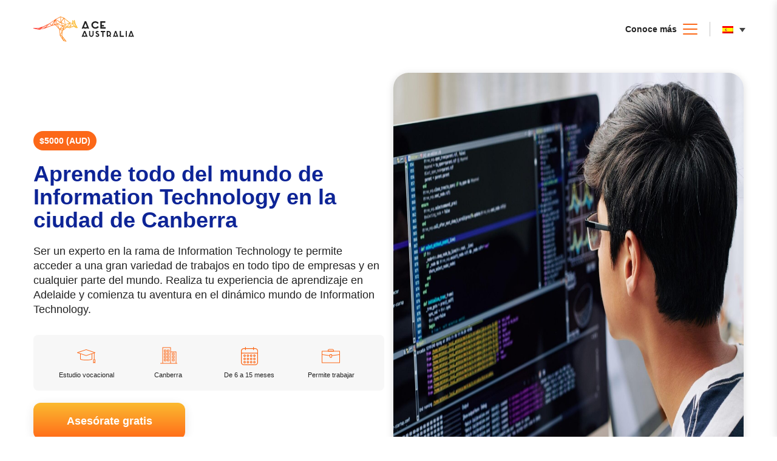

--- FILE ---
content_type: text/html; charset=UTF-8
request_url: https://ace-australia.com/experience/it-en-canberra/
body_size: 43179
content:
<!DOCTYPE html><html lang="es-ES"><head>
<meta name="MobileOptimized" content="width" />
<meta name="HandheldFriendly" content="true" />
<meta name="generator" content="Drupal 8 (https://www.drupal.org)" />
<script data-no-optimize="1">var litespeed_docref=sessionStorage.getItem("litespeed_docref");litespeed_docref&&(Object.defineProperty(document,"referrer",{get:function(){return litespeed_docref}}),sessionStorage.removeItem("litespeed_docref"));</script> <meta charset="UTF-8"><meta name="viewport" content="width=device-width, initial-scale=1"><link rel="profile" href="https://gmpg.org/xfn/11"><meta name='robots' content='index, follow, max-image-preview:large, max-snippet:-1, max-video-preview:-1' /><title>IT en Canberra - ACE Australia</title><link rel="canonical" href="https://ace-australia.com/experience/it-en-canberra/" /><meta property="og:locale" content="es_ES" /><meta property="og:type" content="article" /><meta property="og:title" content="IT en Canberra - ACE Australia" /><meta property="og:description" content="Ser un experto en la rama de IT te permite acceder a una gran variedad de trabajos en todo tipo de empresas y en cualquier parte del mundo." /><meta property="og:url" content="https://ace-australia.com/experience/it-en-canberra/" /><meta property="og:site_name" content="ACE Australia" /><meta property="article:modified_time" content="2022-03-18T17:29:01+00:00" /><meta property="og:image" content="https://ace-australia.com/storage/2021/12/IT-1-1.jpg" /><meta property="og:image:width" content="2000" /><meta property="og:image:height" content="1414" /><meta property="og:image:type" content="image/jpeg" /><meta name="twitter:card" content="summary_large_image" /><meta name="twitter:label1" content="Tiempo de lectura" /><meta name="twitter:data1" content="1 minuto" /> <script type="application/ld+json" class="yoast-schema-graph">{"@context":"https://schema.org","@graph":[{"@type":"WebPage","@id":"https://ace-australia.com/experience/it-en-canberra/","url":"https://ace-australia.com/experience/it-en-canberra/","name":"IT en Canberra - ACE Australia","isPartOf":{"@id":"https://ace-australia.com/#website"},"primaryImageOfPage":{"@id":"https://ace-australia.com/experience/it-en-canberra/#primaryimage"},"image":{"@id":"https://ace-australia.com/experience/it-en-canberra/#primaryimage"},"thumbnailUrl":"https://ace-australia.com/storage/2021/12/IT-1-1.jpg","datePublished":"2022-03-16T14:48:39+00:00","dateModified":"2022-03-18T17:29:01+00:00","breadcrumb":{"@id":"https://ace-australia.com/experience/it-en-canberra/#breadcrumb"},"inLanguage":"es","potentialAction":[{"@type":"ReadAction","target":["https://ace-australia.com/experience/it-en-canberra/"]}]},{"@type":"ImageObject","inLanguage":"es","@id":"https://ace-australia.com/experience/it-en-canberra/#primaryimage","url":"https://ace-australia.com/storage/2021/12/IT-1-1.jpg","contentUrl":"https://ace-australia.com/storage/2021/12/IT-1-1.jpg","width":2000,"height":1414,"caption":"Man with computer"},{"@type":"BreadcrumbList","@id":"https://ace-australia.com/experience/it-en-canberra/#breadcrumb","itemListElement":[{"@type":"ListItem","position":1,"name":"Portada","item":"https://ace-australia.com/"},{"@type":"ListItem","position":2,"name":"Experiences","item":"https://ace-australia.com/experience/"},{"@type":"ListItem","position":3,"name":"IT en Canberra"}]},{"@type":"WebSite","@id":"https://ace-australia.com/#website","url":"https://ace-australia.com/","name":"ACE Australia","description":"Live The Experience","publisher":{"@id":"https://ace-australia.com/#organization"},"potentialAction":[{"@type":"SearchAction","target":{"@type":"EntryPoint","urlTemplate":"https://ace-australia.com/?s={search_term_string}"},"query-input":{"@type":"PropertyValueSpecification","valueRequired":true,"valueName":"search_term_string"}}],"inLanguage":"es"},{"@type":"Organization","@id":"https://ace-australia.com/#organization","name":"ACE Australia","url":"https://ace-australia.com/","logo":{"@type":"ImageObject","inLanguage":"es","@id":"https://ace-australia.com/#/schema/logo/image/","url":"https://ace-australia.com/storage/2021/03/ace-logo-header.svg","contentUrl":"https://ace-australia.com/storage/2021/03/ace-logo-header.svg","width":167,"height":43,"caption":"ACE Australia"},"image":{"@id":"https://ace-australia.com/#/schema/logo/image/"}}]}</script> <link rel='dns-prefetch' href='//stats.wp.com' /><link rel='dns-prefetch' href='//fonts.googleapis.com' /><link rel="alternate" type="application/rss+xml" title="ACE Australia &raquo; Feed" href="https://ace-australia.com/feed/" /><link rel="alternate" type="application/rss+xml" title="ACE Australia &raquo; Feed de los comentarios" href="https://ace-australia.com/comments/feed/" /><link rel="alternate" title="oEmbed (JSON)" type="application/json+oembed" href="https://ace-australia.com/wp-json/oembed/1.0/embed?url=https%3A%2F%2Face-australia.com%2Fexperience%2Fit-en-canberra%2F" /><link rel="alternate" title="oEmbed (XML)" type="text/xml+oembed" href="https://ace-australia.com/wp-json/oembed/1.0/embed?url=https%3A%2F%2Face-australia.com%2Fexperience%2Fit-en-canberra%2F&#038;format=xml" /><style id='wp-img-auto-sizes-contain-inline-css'>img:is([sizes=auto i],[sizes^="auto," i]){contain-intrinsic-size:3000px 1500px}
/*# sourceURL=wp-img-auto-sizes-contain-inline-css */</style><link data-optimized="2" rel="stylesheet" href="https://ace-australia.com/core/cache/ls/css/81908a4b1137287ef463320a623c7236.css" /><style id='wp-block-list-inline-css'>ol,ul{box-sizing:border-box}:root :where(.wp-block-list.has-background){padding:1.25em 2.375em}
/*# sourceURL=https://ace-australia.com/lib/blocks/list/style.min.css */</style><style id='wp-block-paragraph-inline-css'>.is-small-text{font-size:.875em}.is-regular-text{font-size:1em}.is-large-text{font-size:2.25em}.is-larger-text{font-size:3em}.has-drop-cap:not(:focus):first-letter{float:left;font-size:8.4em;font-style:normal;font-weight:100;line-height:.68;margin:.05em .1em 0 0;text-transform:uppercase}body.rtl .has-drop-cap:not(:focus):first-letter{float:none;margin-left:.1em}p.has-drop-cap.has-background{overflow:hidden}:root :where(p.has-background){padding:1.25em 2.375em}:where(p.has-text-color:not(.has-link-color)) a{color:inherit}p.has-text-align-left[style*="writing-mode:vertical-lr"],p.has-text-align-right[style*="writing-mode:vertical-rl"]{rotate:180deg}
/*# sourceURL=https://ace-australia.com/lib/blocks/paragraph/style.min.css */</style><style id='global-styles-inline-css'>:root{--wp--preset--aspect-ratio--square: 1;--wp--preset--aspect-ratio--4-3: 4/3;--wp--preset--aspect-ratio--3-4: 3/4;--wp--preset--aspect-ratio--3-2: 3/2;--wp--preset--aspect-ratio--2-3: 2/3;--wp--preset--aspect-ratio--16-9: 16/9;--wp--preset--aspect-ratio--9-16: 9/16;--wp--preset--color--black: #000000;--wp--preset--color--cyan-bluish-gray: #abb8c3;--wp--preset--color--white: #ffffff;--wp--preset--color--pale-pink: #f78da7;--wp--preset--color--vivid-red: #cf2e2e;--wp--preset--color--luminous-vivid-orange: #ff6900;--wp--preset--color--luminous-vivid-amber: #fcb900;--wp--preset--color--light-green-cyan: #7bdcb5;--wp--preset--color--vivid-green-cyan: #00d084;--wp--preset--color--pale-cyan-blue: #8ed1fc;--wp--preset--color--vivid-cyan-blue: #0693e3;--wp--preset--color--vivid-purple: #9b51e0;--wp--preset--gradient--vivid-cyan-blue-to-vivid-purple: linear-gradient(135deg,rgb(6,147,227) 0%,rgb(155,81,224) 100%);--wp--preset--gradient--light-green-cyan-to-vivid-green-cyan: linear-gradient(135deg,rgb(122,220,180) 0%,rgb(0,208,130) 100%);--wp--preset--gradient--luminous-vivid-amber-to-luminous-vivid-orange: linear-gradient(135deg,rgb(252,185,0) 0%,rgb(255,105,0) 100%);--wp--preset--gradient--luminous-vivid-orange-to-vivid-red: linear-gradient(135deg,rgb(255,105,0) 0%,rgb(207,46,46) 100%);--wp--preset--gradient--very-light-gray-to-cyan-bluish-gray: linear-gradient(135deg,rgb(238,238,238) 0%,rgb(169,184,195) 100%);--wp--preset--gradient--cool-to-warm-spectrum: linear-gradient(135deg,rgb(74,234,220) 0%,rgb(151,120,209) 20%,rgb(207,42,186) 40%,rgb(238,44,130) 60%,rgb(251,105,98) 80%,rgb(254,248,76) 100%);--wp--preset--gradient--blush-light-purple: linear-gradient(135deg,rgb(255,206,236) 0%,rgb(152,150,240) 100%);--wp--preset--gradient--blush-bordeaux: linear-gradient(135deg,rgb(254,205,165) 0%,rgb(254,45,45) 50%,rgb(107,0,62) 100%);--wp--preset--gradient--luminous-dusk: linear-gradient(135deg,rgb(255,203,112) 0%,rgb(199,81,192) 50%,rgb(65,88,208) 100%);--wp--preset--gradient--pale-ocean: linear-gradient(135deg,rgb(255,245,203) 0%,rgb(182,227,212) 50%,rgb(51,167,181) 100%);--wp--preset--gradient--electric-grass: linear-gradient(135deg,rgb(202,248,128) 0%,rgb(113,206,126) 100%);--wp--preset--gradient--midnight: linear-gradient(135deg,rgb(2,3,129) 0%,rgb(40,116,252) 100%);--wp--preset--font-size--small: 13px;--wp--preset--font-size--medium: 20px;--wp--preset--font-size--large: 36px;--wp--preset--font-size--x-large: 42px;--wp--preset--spacing--20: 0.44rem;--wp--preset--spacing--30: 0.67rem;--wp--preset--spacing--40: 1rem;--wp--preset--spacing--50: 1.5rem;--wp--preset--spacing--60: 2.25rem;--wp--preset--spacing--70: 3.38rem;--wp--preset--spacing--80: 5.06rem;--wp--preset--shadow--natural: 6px 6px 9px rgba(0, 0, 0, 0.2);--wp--preset--shadow--deep: 12px 12px 50px rgba(0, 0, 0, 0.4);--wp--preset--shadow--sharp: 6px 6px 0px rgba(0, 0, 0, 0.2);--wp--preset--shadow--outlined: 6px 6px 0px -3px rgb(255, 255, 255), 6px 6px rgb(0, 0, 0);--wp--preset--shadow--crisp: 6px 6px 0px rgb(0, 0, 0);}:where(.is-layout-flex){gap: 0.5em;}:where(.is-layout-grid){gap: 0.5em;}body .is-layout-flex{display: flex;}.is-layout-flex{flex-wrap: wrap;align-items: center;}.is-layout-flex > :is(*, div){margin: 0;}body .is-layout-grid{display: grid;}.is-layout-grid > :is(*, div){margin: 0;}:where(.wp-block-columns.is-layout-flex){gap: 2em;}:where(.wp-block-columns.is-layout-grid){gap: 2em;}:where(.wp-block-post-template.is-layout-flex){gap: 1.25em;}:where(.wp-block-post-template.is-layout-grid){gap: 1.25em;}.has-black-color{color: var(--wp--preset--color--black) !important;}.has-cyan-bluish-gray-color{color: var(--wp--preset--color--cyan-bluish-gray) !important;}.has-white-color{color: var(--wp--preset--color--white) !important;}.has-pale-pink-color{color: var(--wp--preset--color--pale-pink) !important;}.has-vivid-red-color{color: var(--wp--preset--color--vivid-red) !important;}.has-luminous-vivid-orange-color{color: var(--wp--preset--color--luminous-vivid-orange) !important;}.has-luminous-vivid-amber-color{color: var(--wp--preset--color--luminous-vivid-amber) !important;}.has-light-green-cyan-color{color: var(--wp--preset--color--light-green-cyan) !important;}.has-vivid-green-cyan-color{color: var(--wp--preset--color--vivid-green-cyan) !important;}.has-pale-cyan-blue-color{color: var(--wp--preset--color--pale-cyan-blue) !important;}.has-vivid-cyan-blue-color{color: var(--wp--preset--color--vivid-cyan-blue) !important;}.has-vivid-purple-color{color: var(--wp--preset--color--vivid-purple) !important;}.has-black-background-color{background-color: var(--wp--preset--color--black) !important;}.has-cyan-bluish-gray-background-color{background-color: var(--wp--preset--color--cyan-bluish-gray) !important;}.has-white-background-color{background-color: var(--wp--preset--color--white) !important;}.has-pale-pink-background-color{background-color: var(--wp--preset--color--pale-pink) !important;}.has-vivid-red-background-color{background-color: var(--wp--preset--color--vivid-red) !important;}.has-luminous-vivid-orange-background-color{background-color: var(--wp--preset--color--luminous-vivid-orange) !important;}.has-luminous-vivid-amber-background-color{background-color: var(--wp--preset--color--luminous-vivid-amber) !important;}.has-light-green-cyan-background-color{background-color: var(--wp--preset--color--light-green-cyan) !important;}.has-vivid-green-cyan-background-color{background-color: var(--wp--preset--color--vivid-green-cyan) !important;}.has-pale-cyan-blue-background-color{background-color: var(--wp--preset--color--pale-cyan-blue) !important;}.has-vivid-cyan-blue-background-color{background-color: var(--wp--preset--color--vivid-cyan-blue) !important;}.has-vivid-purple-background-color{background-color: var(--wp--preset--color--vivid-purple) !important;}.has-black-border-color{border-color: var(--wp--preset--color--black) !important;}.has-cyan-bluish-gray-border-color{border-color: var(--wp--preset--color--cyan-bluish-gray) !important;}.has-white-border-color{border-color: var(--wp--preset--color--white) !important;}.has-pale-pink-border-color{border-color: var(--wp--preset--color--pale-pink) !important;}.has-vivid-red-border-color{border-color: var(--wp--preset--color--vivid-red) !important;}.has-luminous-vivid-orange-border-color{border-color: var(--wp--preset--color--luminous-vivid-orange) !important;}.has-luminous-vivid-amber-border-color{border-color: var(--wp--preset--color--luminous-vivid-amber) !important;}.has-light-green-cyan-border-color{border-color: var(--wp--preset--color--light-green-cyan) !important;}.has-vivid-green-cyan-border-color{border-color: var(--wp--preset--color--vivid-green-cyan) !important;}.has-pale-cyan-blue-border-color{border-color: var(--wp--preset--color--pale-cyan-blue) !important;}.has-vivid-cyan-blue-border-color{border-color: var(--wp--preset--color--vivid-cyan-blue) !important;}.has-vivid-purple-border-color{border-color: var(--wp--preset--color--vivid-purple) !important;}.has-vivid-cyan-blue-to-vivid-purple-gradient-background{background: var(--wp--preset--gradient--vivid-cyan-blue-to-vivid-purple) !important;}.has-light-green-cyan-to-vivid-green-cyan-gradient-background{background: var(--wp--preset--gradient--light-green-cyan-to-vivid-green-cyan) !important;}.has-luminous-vivid-amber-to-luminous-vivid-orange-gradient-background{background: var(--wp--preset--gradient--luminous-vivid-amber-to-luminous-vivid-orange) !important;}.has-luminous-vivid-orange-to-vivid-red-gradient-background{background: var(--wp--preset--gradient--luminous-vivid-orange-to-vivid-red) !important;}.has-very-light-gray-to-cyan-bluish-gray-gradient-background{background: var(--wp--preset--gradient--very-light-gray-to-cyan-bluish-gray) !important;}.has-cool-to-warm-spectrum-gradient-background{background: var(--wp--preset--gradient--cool-to-warm-spectrum) !important;}.has-blush-light-purple-gradient-background{background: var(--wp--preset--gradient--blush-light-purple) !important;}.has-blush-bordeaux-gradient-background{background: var(--wp--preset--gradient--blush-bordeaux) !important;}.has-luminous-dusk-gradient-background{background: var(--wp--preset--gradient--luminous-dusk) !important;}.has-pale-ocean-gradient-background{background: var(--wp--preset--gradient--pale-ocean) !important;}.has-electric-grass-gradient-background{background: var(--wp--preset--gradient--electric-grass) !important;}.has-midnight-gradient-background{background: var(--wp--preset--gradient--midnight) !important;}.has-small-font-size{font-size: var(--wp--preset--font-size--small) !important;}.has-medium-font-size{font-size: var(--wp--preset--font-size--medium) !important;}.has-large-font-size{font-size: var(--wp--preset--font-size--large) !important;}.has-x-large-font-size{font-size: var(--wp--preset--font-size--x-large) !important;}
/*# sourceURL=global-styles-inline-css */</style><style id='classic-theme-styles-inline-css'>/*! This file is auto-generated */
.wp-block-button__link{color:#fff;background-color:#32373c;border-radius:9999px;box-shadow:none;text-decoration:none;padding:calc(.667em + 2px) calc(1.333em + 2px);font-size:1.125em}.wp-block-file__button{background:#32373c;color:#fff;text-decoration:none}
/*# sourceURL=/wp-includes/css/classic-themes.min.css */</style> <script id="wpml-cookie-js-extra" type="litespeed/javascript">var wpml_cookies={"wp-wpml_current_language":{"value":"es","expires":1,"path":"/"}};var wpml_cookies={"wp-wpml_current_language":{"value":"es","expires":1,"path":"/"}}</script> <script id="ace_loadmore-js-extra" type="litespeed/javascript">var ace_loadmore_params={"ajaxurl":"https://ace-australia.com/wp-admin/admin-ajax.php","posts":"{\"page\":0,\"post_type\":\"experience\",\"error\":\"\",\"m\":\"\",\"p\":2457,\"post_parent\":\"\",\"subpost\":\"\",\"subpost_id\":\"\",\"attachment\":\"\",\"attachment_id\":0,\"pagename\":\"\",\"page_id\":\"\",\"second\":\"\",\"minute\":\"\",\"hour\":\"\",\"day\":0,\"monthnum\":0,\"year\":0,\"w\":0,\"category_name\":\"\",\"tag\":\"\",\"cat\":\"\",\"tag_id\":\"\",\"author\":\"\",\"author_name\":\"\",\"feed\":\"\",\"tb\":\"\",\"paged\":0,\"meta_key\":\"\",\"meta_value\":\"\",\"preview\":\"\",\"s\":\"\",\"sentence\":\"\",\"title\":\"\",\"fields\":\"all\",\"menu_order\":\"\",\"embed\":\"\",\"category__in\":[],\"category__not_in\":[],\"category__and\":[],\"post__in\":[],\"post__not_in\":[],\"post_name__in\":[],\"tag__in\":[],\"tag__not_in\":[],\"tag__and\":[],\"tag_slug__in\":[],\"tag_slug__and\":[],\"post_parent__in\":[],\"post_parent__not_in\":[],\"author__in\":[],\"author__not_in\":[],\"search_columns\":[],\"name\":\"it-en-canberra\",\"ignore_sticky_posts\":false,\"suppress_filters\":false,\"cache_results\":true,\"update_post_term_cache\":true,\"update_menu_item_cache\":false,\"lazy_load_term_meta\":true,\"update_post_meta_cache\":true,\"posts_per_page\":9,\"nopaging\":false,\"comments_per_page\":\"50\",\"no_found_rows\":false,\"order\":\"DESC\",\"experience\":\"it-en-canberra\"}","current_page":"1","max_page":"0"}</script> <link rel='shortlink' href='https://ace-australia.com/?p=2457' /><meta name="cdp-version" content="1.5.0" /> <script type="litespeed/javascript">(function(w,d,s,l,i){w[l]=w[l]||[];w[l].push({'gtm.start':new Date().getTime(),event:'gtm.js'});var f=d.getElementsByTagName(s)[0],j=d.createElement(s),dl=l!='dataLayer'?'&l='+l:'';j.async=!0;j.src='https://www.googletagmanager.com/gtm.js?id='+i+dl;f.parentNode.insertBefore(j,f)})(window,document,'script','dataLayer','GTM-KBH573G')</script> <style>img#wpstats{display:none}</style><meta name="description" content="El mundo de Information Technology se encuentra en constante crecimiento y desarrollo. La necesidad de soporte técnico y soluciones creativas por parte de las empresas, lleva a que los profesionales en IT/ICT se encuentren en alta demanda por empleadores en todas las industrias y regiones del mu" /><meta property="og:description" content="El mundo de Information Technology se encuentra en constante crecimiento y desarrollo. La necesidad de soporte técnico y soluciones creativas por parte de las empresas, lleva a que los profesionales en IT/ICT se encuentren en alta demanda por empleadores en todas las industrias y regiones del mu" /> <script type="litespeed/javascript">var gdpr_compliant_recaptcha_stamp='55a4a9dab91ba468139ec24f794f1b7b4b921ee04154c4ac82fd5466c484e570';var gdpr_compliant_recaptcha_ip='18.191.48.77';var gdpr_compliant_recaptcha_nonce=null;var gdpr_compliant_recaptcha={stampLoaded:!1,originalFetches:[],originalXhrOpens:[],originalXhrSends:[],originalFetch:window.fetch,abortController:new AbortController(),originalXhrOpen:XMLHttpRequest.prototype.open,originalXhrSend:XMLHttpRequest.prototype.send,isValidJson:function(str){try{JSON.parse(str);return!0}catch(error){return!1}},handleFetchResponse:function(input,init){var method=(init&&init.method)?init.method.toUpperCase():'GET';var url=input;gdpr_compliant_recaptcha.originalFetches.forEach(overrideFunction=>{overrideFunction.apply(this,arguments)});var originalFetchBound=gdpr_compliant_recaptcha.originalFetch.bind(window);try{return originalFetchBound(input,init).then(function(response){var clonedResponse=response.clone();if(response.ok&&method==='POST'){return response.text().then(function(responseData){var data=responseData;if(gdpr_compliant_recaptcha.isValidJson(responseData)){data=JSON.parse(responseData)}
if(data.data&&data.data.gdpr_error_message){gdpr_compliant_recaptcha.displayErrorMessage(data.data.gdpr_error_message);gdpr_compliant_recaptcha.abortController.abort();return Promise.reject(new Error('Request aborted'))}
return clonedResponse})}
return clonedResponse})}catch(error){return Promise.resolve()}},sha256:function(ascii){function rightRotate(value,amount){return(value>>>amount)|(value<<(32-amount))}
var mathPow=Math.pow;var maxWord=mathPow(2,32);var lengthProperty='length';var i,j;var result='';var words=[];var asciiBitLength=ascii[lengthProperty]*8;var hash=this.sha256.h=this.sha256.h||[];var k=this.sha256.k=this.sha256.k||[];var primeCounter=k[lengthProperty];var isComposite={};for(var candidate=2;primeCounter<64;candidate++){if(!isComposite[candidate]){for(i=0;i<313;i+=candidate){isComposite[i]=candidate}
hash[primeCounter]=(mathPow(candidate,0.5)*maxWord)|0;k[primeCounter++]=(mathPow(candidate,1/3)*maxWord)|0}}
ascii+='\x80';while(ascii[lengthProperty]%64-56){ascii+='\x00'}
for(i=0,max=ascii[lengthProperty];i<max;i++){j=ascii.charCodeAt(i);if(j>>8){return}
words[i>>2]|=j<<((3-i)%4)*8}
words[words[lengthProperty]]=((asciiBitLength/maxWord)|0);words[words[lengthProperty]]=(asciiBitLength);for(j=0,max=words[lengthProperty];j<max;){var w=words.slice(j,j+=16);var oldHash=hash;hash=hash.slice(0,8);for(i=0;i<64;i++){var i2=i+j;var w15=w[i-15],w2=w[i-2];var a=hash[0],e=hash[4];var temp1=hash[7]+(rightRotate(e,6)^rightRotate(e,11)^rightRotate(e,25))+((e&hash[5])^((~e)&hash[6]))+k[i]+(w[i]=(i<16)?w[i]:(w[i-16]+(rightRotate(w15,7)^rightRotate(w15,18)^(w15>>>3))+w[i-7]+(rightRotate(w2,17)^rightRotate(w2,19)^(w2>>>10)))|0);var temp2=(rightRotate(a,2)^rightRotate(a,13)^rightRotate(a,22))+((a&hash[1])^(a&hash[2])^(hash[1]&hash[2]));hash=[(temp1+temp2)|0].concat(hash);hash[4]=(hash[4]+temp1)|0}
for(i=0;i<8;i++){hash[i]=(hash[i]+oldHash[i])|0}}
for(i=0;i<8;i++){for(j=3;j+1;j--){var b=(hash[i]>>(j*8))&255;result+=((b<16)?0:'')+b.toString(16)}}
return result},hashFunc:function(x){return this.sha256(x)},hexInBin:function(x){var ret='';switch(x.toUpperCase()){case '0':return'0000';break;case '1':return'0001';break;case '2':return'0010';break;case '3':return'0011';break;case '4':return'0100';break;case '5':return'0101';break;case '6':return'0110';break;case '7':return'0111';break;case '8':return'1000';break;case '9':return'1001';break;case 'A':return'1010';break;case 'B':return'1011';break;case 'C':return'1100';break;case 'D':return'1101';break;case 'E':return'1110';break;case 'F':return'1111';break;default:return'0000'}},extractBits:function(hexString,numBits){var bitString='';var numChars=Math.ceil(numBits/4);for(var i=0;i<numChars;i++){bitString=bitString+''+this.hexInBin(hexString.charAt(i))}
bitString=bitString.substr(0,numBits);return bitString},checkNonce:function(difficulty,stamp,nonce){var colHash=this.hashFunc(stamp+nonce);var checkBits=this.extractBits(colHash,difficulty);return(checkBits==0)},sleep:function(ms){return new Promise(resolve=>setTimeout(resolve,ms))},findHash:async function(){var hashStamp=gdpr_compliant_recaptcha_stamp;var clientIP=gdpr_compliant_recaptcha_ip;var hashDifficulty='12';var nonce=1;while(!this.checkNonce(hashDifficulty,hashStamp,nonce)){nonce++;if(nonce%10000==0){let remaining=Math.round((Math.pow(2,hashDifficulty)-nonce)/10000)}}
gdpr_compliant_recaptcha_nonce=nonce;fetch('https://ace-australia.com/wp-admin/admin-ajax.php',{method:'POST',headers:{'Content-Type':'application/x-www-form-urlencoded'},body:'action=check_stamp'+'&hashStamp='+encodeURIComponent(hashStamp)+'&hashDifficulty='+encodeURIComponent(hashDifficulty)+'&clientIP='+encodeURIComponent(clientIP)+'&hashNonce='+encodeURIComponent(nonce)}).then(function(response){});return!0},initCaptcha:function(){fetch('https://ace-australia.com/wp-admin/admin-ajax.php?action=get_stamp',{method:'GET',headers:{'Content-Type':'application/x-www-form-urlencoded'},}).then(function(response){return response.json()}).then(function(response){gdpr_compliant_recaptcha_stamp=response.stamp;gdpr_compliant_recaptcha_ip=response.client_ip;gdpr_compliant_recaptcha.findHash()})},displayErrorMessage:function(message){var errorMessageElement=document.createElement('div');errorMessageElement.className='error-message';errorMessageElement.textContent=message;errorMessageElement.style.position='fixed';errorMessageElement.style.top='50%';errorMessageElement.style.left='50%';errorMessageElement.style.transform='translate(-50%, -50%)';errorMessageElement.style.background='#ff3333';errorMessageElement.style.color='#ffffff';errorMessageElement.style.padding='15px';errorMessageElement.style.borderRadius='10px';errorMessageElement.style.zIndex='1000';document.body.appendChild(errorMessageElement);setTimeout(function(){errorMessageElement.remove()},5000)},addFirstStamp:function(e){if(!gdpr_compliant_recaptcha.stampLoaded){gdpr_compliant_recaptcha.stampLoaded=!0;gdpr_compliant_recaptcha.initCaptcha();let forms=document.querySelectorAll('form');function convertStringToNestedObject(str){var keys=str.match(/[^\[\]]+|\[[^\[\]]+\]/g);var obj={};var tempObj=obj;for(var i=0;i<keys.length;i++){var key=keys[i];if(key.startsWith('[')&&key.endsWith(']')){key=key.substring(1,key.length-1)}
tempObj[key]=(i===keys.length-1)?null:{};tempObj=tempObj[key]}
return obj}
forms.forEach(form=>{let passwordInputs=form.querySelectorAll("input[type='password']");let hashPWFields=[];passwordInputs.forEach(input=>{hashPWFields.push(convertStringToNestedObject(input.getAttribute('name')))});if(hashPWFields.length!==0){let hashPWFieldsInput=document.createElement('input');hashPWFieldsInput.type='hidden';hashPWFieldsInput.classList.add('hashPWFields');hashPWFieldsInput.name='hashPWFields';hashPWFieldsInput.value=btoa(JSON.stringify(hashPWFields));form.prepend(hashPWFieldsInput)}});XMLHttpRequest.prototype.open=function(method,url){this._method=method;this._url=url;return gdpr_compliant_recaptcha.originalXhrOpen.apply(this,arguments)};XMLHttpRequest.prototype.send=function(data){var self=this;function handleReadyStateChange(){if(self.readyState===4&&self._method==='POST'){if(self.status>=200&&self.status<300){var responseData=self.responseType==='json'?self.response:self.responseText;if(gdpr_compliant_recaptcha.isValidJson(responseData)){responseData=JSON.parse(responseData)}
if(!responseData.success&&responseData.data&&responseData.data.gdpr_error_message){gdpr_compliant_recaptcha.displayErrorMessage(responseData.data.gdpr_error_message);gdpr_compliant_recaptcha.abortController.abort();return null}}}
if(self._originalOnReadyStateChange){self._originalOnReadyStateChange.apply(self,arguments)}}
if(!this._originalOnReadyStateChange){this._originalOnReadyStateChange=this.onreadystatechange;this.onreadystatechange=handleReadyStateChange}
gdpr_compliant_recaptcha.originalXhrSends.forEach(overrideFunction=>{overrideFunction.apply(this,arguments)});result=gdpr_compliant_recaptcha.originalXhrSend.apply(this,arguments);if(result instanceof Promise){return result.then(function(){})}else{return result}};window.fetch=gdpr_compliant_recaptcha.handleFetchResponse;setInterval(gdpr_compliant_recaptcha.initCaptcha,10*60000)}}}
window.addEventListener('load',function gdpr_compliant_recaptcha_load(){document.addEventListener('keydown',gdpr_compliant_recaptcha.addFirstStamp,{once:!0});document.addEventListener('mousemove',gdpr_compliant_recaptcha.addFirstStamp,{once:!0});document.addEventListener('scroll',gdpr_compliant_recaptcha.addFirstStamp,{once:!0});document.addEventListener('click',gdpr_compliant_recaptcha.addFirstStamp,{once:!0})})</script> <link rel="icon" href="https://ace-australia.com/storage/2021/03/favicon-150x150.png" sizes="32x32" /><link rel="icon" href="https://ace-australia.com/storage/2021/03/favicon.png" sizes="192x192" /><link rel="apple-touch-icon" href="https://ace-australia.com/storage/2021/03/favicon.png" /><meta name="msapplication-TileImage" content="https://ace-australia.com/storage/2021/03/favicon.png" /><style id="wp-custom-css">.card-title h4, .quotes-name h4 {
    font-weight: 600;
}
.generic-style h1 {
    font-size: 30px;
    color: #0d2496;
    font-weight: 700;
    margin-bottom: 10px;
}
.center-element {
	  display: block !important;
    margin: 0 auto !important;
	/* Not being used, attempt to center videos */
}
.small-margin-bottom {
    margin-bottom: 20px !important;
	/* Not being used, attempt to reduce margin from videos */
}
.apply-border-radius {
    border-radius:20px !important;
	/* Not being used, attempt to add border radius to videos */
}</style><style id='jetpack-block-tiled-gallery-inline-css'>.wp-block-jetpack-tiled-gallery .is-style-circle .tiled-gallery__item img,.wp-block-jetpack-tiled-gallery.is-style-circle .tiled-gallery__item img{border-radius:50%}.wp-block-jetpack-tiled-gallery .is-style-circle .tiled-gallery__row,.wp-block-jetpack-tiled-gallery .is-style-square .tiled-gallery__row,.wp-block-jetpack-tiled-gallery.is-style-circle .tiled-gallery__row,.wp-block-jetpack-tiled-gallery.is-style-square .tiled-gallery__row{flex-grow:1;width:100%}.wp-block-jetpack-tiled-gallery .is-style-circle .tiled-gallery__row.columns-1 .tiled-gallery__col,.wp-block-jetpack-tiled-gallery .is-style-square .tiled-gallery__row.columns-1 .tiled-gallery__col,.wp-block-jetpack-tiled-gallery.is-style-circle .tiled-gallery__row.columns-1 .tiled-gallery__col,.wp-block-jetpack-tiled-gallery.is-style-square .tiled-gallery__row.columns-1 .tiled-gallery__col{width:100%}.wp-block-jetpack-tiled-gallery .is-style-circle .tiled-gallery__row.columns-2 .tiled-gallery__col,.wp-block-jetpack-tiled-gallery .is-style-square .tiled-gallery__row.columns-2 .tiled-gallery__col,.wp-block-jetpack-tiled-gallery.is-style-circle .tiled-gallery__row.columns-2 .tiled-gallery__col,.wp-block-jetpack-tiled-gallery.is-style-square .tiled-gallery__row.columns-2 .tiled-gallery__col{width:calc(50% - 2px)}.wp-block-jetpack-tiled-gallery .is-style-circle .tiled-gallery__row.columns-3 .tiled-gallery__col,.wp-block-jetpack-tiled-gallery .is-style-square .tiled-gallery__row.columns-3 .tiled-gallery__col,.wp-block-jetpack-tiled-gallery.is-style-circle .tiled-gallery__row.columns-3 .tiled-gallery__col,.wp-block-jetpack-tiled-gallery.is-style-square .tiled-gallery__row.columns-3 .tiled-gallery__col{width:calc(33.33333% - 2.66667px)}.wp-block-jetpack-tiled-gallery .is-style-circle .tiled-gallery__row.columns-4 .tiled-gallery__col,.wp-block-jetpack-tiled-gallery .is-style-square .tiled-gallery__row.columns-4 .tiled-gallery__col,.wp-block-jetpack-tiled-gallery.is-style-circle .tiled-gallery__row.columns-4 .tiled-gallery__col,.wp-block-jetpack-tiled-gallery.is-style-square .tiled-gallery__row.columns-4 .tiled-gallery__col{width:calc(25% - 3px)}.wp-block-jetpack-tiled-gallery .is-style-circle .tiled-gallery__row.columns-5 .tiled-gallery__col,.wp-block-jetpack-tiled-gallery .is-style-square .tiled-gallery__row.columns-5 .tiled-gallery__col,.wp-block-jetpack-tiled-gallery.is-style-circle .tiled-gallery__row.columns-5 .tiled-gallery__col,.wp-block-jetpack-tiled-gallery.is-style-square .tiled-gallery__row.columns-5 .tiled-gallery__col{width:calc(20% - 3.2px)}.wp-block-jetpack-tiled-gallery .is-style-circle .tiled-gallery__row.columns-6 .tiled-gallery__col,.wp-block-jetpack-tiled-gallery .is-style-square .tiled-gallery__row.columns-6 .tiled-gallery__col,.wp-block-jetpack-tiled-gallery.is-style-circle .tiled-gallery__row.columns-6 .tiled-gallery__col,.wp-block-jetpack-tiled-gallery.is-style-square .tiled-gallery__row.columns-6 .tiled-gallery__col{width:calc(16.66667% - 3.33333px)}.wp-block-jetpack-tiled-gallery .is-style-circle .tiled-gallery__row.columns-7 .tiled-gallery__col,.wp-block-jetpack-tiled-gallery .is-style-square .tiled-gallery__row.columns-7 .tiled-gallery__col,.wp-block-jetpack-tiled-gallery.is-style-circle .tiled-gallery__row.columns-7 .tiled-gallery__col,.wp-block-jetpack-tiled-gallery.is-style-square .tiled-gallery__row.columns-7 .tiled-gallery__col{width:calc(14.28571% - 3.42857px)}.wp-block-jetpack-tiled-gallery .is-style-circle .tiled-gallery__row.columns-8 .tiled-gallery__col,.wp-block-jetpack-tiled-gallery .is-style-square .tiled-gallery__row.columns-8 .tiled-gallery__col,.wp-block-jetpack-tiled-gallery.is-style-circle .tiled-gallery__row.columns-8 .tiled-gallery__col,.wp-block-jetpack-tiled-gallery.is-style-square .tiled-gallery__row.columns-8 .tiled-gallery__col{width:calc(12.5% - 3.5px)}.wp-block-jetpack-tiled-gallery .is-style-circle .tiled-gallery__row.columns-9 .tiled-gallery__col,.wp-block-jetpack-tiled-gallery .is-style-square .tiled-gallery__row.columns-9 .tiled-gallery__col,.wp-block-jetpack-tiled-gallery.is-style-circle .tiled-gallery__row.columns-9 .tiled-gallery__col,.wp-block-jetpack-tiled-gallery.is-style-square .tiled-gallery__row.columns-9 .tiled-gallery__col{width:calc(11.11111% - 3.55556px)}.wp-block-jetpack-tiled-gallery .is-style-circle .tiled-gallery__row.columns-10 .tiled-gallery__col,.wp-block-jetpack-tiled-gallery .is-style-square .tiled-gallery__row.columns-10 .tiled-gallery__col,.wp-block-jetpack-tiled-gallery.is-style-circle .tiled-gallery__row.columns-10 .tiled-gallery__col,.wp-block-jetpack-tiled-gallery.is-style-square .tiled-gallery__row.columns-10 .tiled-gallery__col{width:calc(10% - 3.6px)}.wp-block-jetpack-tiled-gallery .is-style-circle .tiled-gallery__row.columns-11 .tiled-gallery__col,.wp-block-jetpack-tiled-gallery .is-style-square .tiled-gallery__row.columns-11 .tiled-gallery__col,.wp-block-jetpack-tiled-gallery.is-style-circle .tiled-gallery__row.columns-11 .tiled-gallery__col,.wp-block-jetpack-tiled-gallery.is-style-square .tiled-gallery__row.columns-11 .tiled-gallery__col{width:calc(9.09091% - 3.63636px)}.wp-block-jetpack-tiled-gallery .is-style-circle .tiled-gallery__row.columns-12 .tiled-gallery__col,.wp-block-jetpack-tiled-gallery .is-style-square .tiled-gallery__row.columns-12 .tiled-gallery__col,.wp-block-jetpack-tiled-gallery.is-style-circle .tiled-gallery__row.columns-12 .tiled-gallery__col,.wp-block-jetpack-tiled-gallery.is-style-square .tiled-gallery__row.columns-12 .tiled-gallery__col{width:calc(8.33333% - 3.66667px)}.wp-block-jetpack-tiled-gallery .is-style-circle .tiled-gallery__row.columns-13 .tiled-gallery__col,.wp-block-jetpack-tiled-gallery .is-style-square .tiled-gallery__row.columns-13 .tiled-gallery__col,.wp-block-jetpack-tiled-gallery.is-style-circle .tiled-gallery__row.columns-13 .tiled-gallery__col,.wp-block-jetpack-tiled-gallery.is-style-square .tiled-gallery__row.columns-13 .tiled-gallery__col{width:calc(7.69231% - 3.69231px)}.wp-block-jetpack-tiled-gallery .is-style-circle .tiled-gallery__row.columns-14 .tiled-gallery__col,.wp-block-jetpack-tiled-gallery .is-style-square .tiled-gallery__row.columns-14 .tiled-gallery__col,.wp-block-jetpack-tiled-gallery.is-style-circle .tiled-gallery__row.columns-14 .tiled-gallery__col,.wp-block-jetpack-tiled-gallery.is-style-square .tiled-gallery__row.columns-14 .tiled-gallery__col{width:calc(7.14286% - 3.71429px)}.wp-block-jetpack-tiled-gallery .is-style-circle .tiled-gallery__row.columns-15 .tiled-gallery__col,.wp-block-jetpack-tiled-gallery .is-style-square .tiled-gallery__row.columns-15 .tiled-gallery__col,.wp-block-jetpack-tiled-gallery.is-style-circle .tiled-gallery__row.columns-15 .tiled-gallery__col,.wp-block-jetpack-tiled-gallery.is-style-square .tiled-gallery__row.columns-15 .tiled-gallery__col{width:calc(6.66667% - 3.73333px)}.wp-block-jetpack-tiled-gallery .is-style-circle .tiled-gallery__row.columns-16 .tiled-gallery__col,.wp-block-jetpack-tiled-gallery .is-style-square .tiled-gallery__row.columns-16 .tiled-gallery__col,.wp-block-jetpack-tiled-gallery.is-style-circle .tiled-gallery__row.columns-16 .tiled-gallery__col,.wp-block-jetpack-tiled-gallery.is-style-square .tiled-gallery__row.columns-16 .tiled-gallery__col{width:calc(6.25% - 3.75px)}.wp-block-jetpack-tiled-gallery .is-style-circle .tiled-gallery__row.columns-17 .tiled-gallery__col,.wp-block-jetpack-tiled-gallery .is-style-square .tiled-gallery__row.columns-17 .tiled-gallery__col,.wp-block-jetpack-tiled-gallery.is-style-circle .tiled-gallery__row.columns-17 .tiled-gallery__col,.wp-block-jetpack-tiled-gallery.is-style-square .tiled-gallery__row.columns-17 .tiled-gallery__col{width:calc(5.88235% - 3.76471px)}.wp-block-jetpack-tiled-gallery .is-style-circle .tiled-gallery__row.columns-18 .tiled-gallery__col,.wp-block-jetpack-tiled-gallery .is-style-square .tiled-gallery__row.columns-18 .tiled-gallery__col,.wp-block-jetpack-tiled-gallery.is-style-circle .tiled-gallery__row.columns-18 .tiled-gallery__col,.wp-block-jetpack-tiled-gallery.is-style-square .tiled-gallery__row.columns-18 .tiled-gallery__col{width:calc(5.55556% - 3.77778px)}.wp-block-jetpack-tiled-gallery .is-style-circle .tiled-gallery__row.columns-19 .tiled-gallery__col,.wp-block-jetpack-tiled-gallery .is-style-square .tiled-gallery__row.columns-19 .tiled-gallery__col,.wp-block-jetpack-tiled-gallery.is-style-circle .tiled-gallery__row.columns-19 .tiled-gallery__col,.wp-block-jetpack-tiled-gallery.is-style-square .tiled-gallery__row.columns-19 .tiled-gallery__col{width:calc(5.26316% - 3.78947px)}.wp-block-jetpack-tiled-gallery .is-style-circle .tiled-gallery__row.columns-20 .tiled-gallery__col,.wp-block-jetpack-tiled-gallery .is-style-square .tiled-gallery__row.columns-20 .tiled-gallery__col,.wp-block-jetpack-tiled-gallery.is-style-circle .tiled-gallery__row.columns-20 .tiled-gallery__col,.wp-block-jetpack-tiled-gallery.is-style-square .tiled-gallery__row.columns-20 .tiled-gallery__col{width:calc(5% - 3.8px)}.wp-block-jetpack-tiled-gallery .is-style-circle .tiled-gallery__item img,.wp-block-jetpack-tiled-gallery .is-style-square .tiled-gallery__item img,.wp-block-jetpack-tiled-gallery.is-style-circle .tiled-gallery__item img,.wp-block-jetpack-tiled-gallery.is-style-square .tiled-gallery__item img{aspect-ratio:1}.wp-block-jetpack-tiled-gallery .is-style-columns .tiled-gallery__item,.wp-block-jetpack-tiled-gallery .is-style-rectangular .tiled-gallery__item,.wp-block-jetpack-tiled-gallery.is-style-columns .tiled-gallery__item,.wp-block-jetpack-tiled-gallery.is-style-rectangular .tiled-gallery__item{display:flex}.wp-block-jetpack-tiled-gallery .has-rounded-corners-1 .tiled-gallery__item img{border-radius:1px}.wp-block-jetpack-tiled-gallery .has-rounded-corners-2 .tiled-gallery__item img{border-radius:2px}.wp-block-jetpack-tiled-gallery .has-rounded-corners-3 .tiled-gallery__item img{border-radius:3px}.wp-block-jetpack-tiled-gallery .has-rounded-corners-4 .tiled-gallery__item img{border-radius:4px}.wp-block-jetpack-tiled-gallery .has-rounded-corners-5 .tiled-gallery__item img{border-radius:5px}.wp-block-jetpack-tiled-gallery .has-rounded-corners-6 .tiled-gallery__item img{border-radius:6px}.wp-block-jetpack-tiled-gallery .has-rounded-corners-7 .tiled-gallery__item img{border-radius:7px}.wp-block-jetpack-tiled-gallery .has-rounded-corners-8 .tiled-gallery__item img{border-radius:8px}.wp-block-jetpack-tiled-gallery .has-rounded-corners-9 .tiled-gallery__item img{border-radius:9px}.wp-block-jetpack-tiled-gallery .has-rounded-corners-10 .tiled-gallery__item img{border-radius:10px}.wp-block-jetpack-tiled-gallery .has-rounded-corners-11 .tiled-gallery__item img{border-radius:11px}.wp-block-jetpack-tiled-gallery .has-rounded-corners-12 .tiled-gallery__item img{border-radius:12px}.wp-block-jetpack-tiled-gallery .has-rounded-corners-13 .tiled-gallery__item img{border-radius:13px}.wp-block-jetpack-tiled-gallery .has-rounded-corners-14 .tiled-gallery__item img{border-radius:14px}.wp-block-jetpack-tiled-gallery .has-rounded-corners-15 .tiled-gallery__item img{border-radius:15px}.wp-block-jetpack-tiled-gallery .has-rounded-corners-16 .tiled-gallery__item img{border-radius:16px}.wp-block-jetpack-tiled-gallery .has-rounded-corners-17 .tiled-gallery__item img{border-radius:17px}.wp-block-jetpack-tiled-gallery .has-rounded-corners-18 .tiled-gallery__item img{border-radius:18px}.wp-block-jetpack-tiled-gallery .has-rounded-corners-19 .tiled-gallery__item img{border-radius:19px}.wp-block-jetpack-tiled-gallery .has-rounded-corners-20 .tiled-gallery__item img{border-radius:20px}.tiled-gallery__gallery{display:flex;flex-wrap:wrap;padding:0;width:100%}.tiled-gallery__row{display:flex;flex-direction:row;justify-content:center;margin:0;width:100%}.tiled-gallery__row+.tiled-gallery__row{margin-top:4px}.tiled-gallery__col{display:flex;flex-direction:column;justify-content:center;margin:0}.tiled-gallery__col+.tiled-gallery__col{margin-inline-start:4px}.tiled-gallery__item{flex-grow:1;justify-content:center;margin:0;overflow:hidden;padding:0;position:relative}.tiled-gallery__item.filter__black-and-white{filter:grayscale(100%)}.tiled-gallery__item.filter__sepia{filter:sepia(100%)}.tiled-gallery__item.filter__1977{filter:contrast(1.1) brightness(1.1) saturate(1.3);position:relative}.tiled-gallery__item.filter__1977 img{width:100%;z-index:1}.tiled-gallery__item.filter__1977:before{z-index:2}.tiled-gallery__item.filter__1977:after,.tiled-gallery__item.filter__1977:before{content:"";display:block;height:100%;left:0;pointer-events:none;position:absolute;top:0;width:100%}.tiled-gallery__item.filter__1977:after{background:#f36abc4d;mix-blend-mode:screen;z-index:3}.tiled-gallery__item.filter__clarendon{filter:contrast(1.2) saturate(1.35);position:relative}.tiled-gallery__item.filter__clarendon img{width:100%;z-index:1}.tiled-gallery__item.filter__clarendon:before{z-index:2}.tiled-gallery__item.filter__clarendon:after,.tiled-gallery__item.filter__clarendon:before{content:"";display:block;height:100%;left:0;pointer-events:none;position:absolute;top:0;width:100%}.tiled-gallery__item.filter__clarendon:after{z-index:3}.tiled-gallery__item.filter__clarendon:before{background:#7fbbe333;mix-blend-mode:overlay}.tiled-gallery__item.filter__gingham{filter:brightness(1.05) hue-rotate(-10deg);position:relative}.tiled-gallery__item.filter__gingham img{width:100%;z-index:1}.tiled-gallery__item.filter__gingham:before{z-index:2}.tiled-gallery__item.filter__gingham:after,.tiled-gallery__item.filter__gingham:before{content:"";display:block;height:100%;left:0;pointer-events:none;position:absolute;top:0;width:100%}.tiled-gallery__item.filter__gingham:after{background:#e6e6fa;mix-blend-mode:soft-light;z-index:3}.tiled-gallery__item+.tiled-gallery__item{margin-top:4px}.tiled-gallery__item:focus-within{box-shadow:0 0 0 2px #3858e9;overflow:visible}.tiled-gallery__item>img{background-color:#0000001a}.tiled-gallery__item>a,.tiled-gallery__item>a>img,.tiled-gallery__item>img{display:block;height:auto;margin:0;max-width:100%;object-fit:cover;object-position:center;padding:0;width:100%}.is-email .tiled-gallery__gallery{display:block}
/*# sourceURL=https://ace-australia.com/core/modules/697351d7e6/_inc/blocks/tiled-gallery/view.css?minify=false */</style></head><body class="wp-singular experience-template-default single single-experience postid-2457 wp-custom-logo wp-embed-responsive wp-theme-ace-australia category-experiencias location-canberra area-it translation_priority-opcional">
<noscript><iframe data-lazyloaded="1" src="about:blank" data-litespeed-src="https://www.googletagmanager.com/ns.html?id=GTM-KBH573G"
height="0" width="0" style="display:none;visibility:hidden"></iframe></noscript><header class="header-wrapper"><div class="container container-standard"><div class="header-logo">
<a href="https://ace-australia.com" class="anchor-link">
<img data-lazyloaded="1" src="[data-uri]" data-src="https://ace-australia.com/storage/2021/03/ace-logo-header.svg" class="site-logo" alt="ACE Australia" />        </a></div><ul class="header-nav-list"><li class="header-nav-item"><div class="nav-trigger"><div class="text">Conoce más</div><div class="icon-menu">
<img data-lazyloaded="1" src="[data-uri]" data-src="https://ace-australia.com/core/views/cffa1999c3/assets/images/icon/icon-menu.svg" alt=""></div></div></li><li class="header-nav-item lang-item"><div class="wpml-ls-statics-shortcode_actions wpml-ls wpml-ls-legacy-dropdown-click js-wpml-ls-legacy-dropdown-click"><ul role="menu"><li class="wpml-ls-slot-shortcode_actions wpml-ls-item wpml-ls-item-es wpml-ls-current-language wpml-ls-first-item wpml-ls-item-legacy-dropdown-click" role="none"><a href="#" class="js-wpml-ls-item-toggle wpml-ls-item-toggle" role="menuitem" title="Cambiar a Español">
<img data-lazyloaded="1" src="[data-uri]" width="18" height="12" class="wpml-ls-flag"
data-src="https://ace-australia.com/core/modules/198aea64f4/res/flags/es.png"
alt="Español"
width=25
height=17
/></a><ul class="js-wpml-ls-sub-menu wpml-ls-sub-menu" role="menu"><li class="wpml-ls-slot-shortcode_actions wpml-ls-item wpml-ls-item-en wpml-ls-last-item" role="none">
<a href="https://ace-australia.com/en/experience/it-in-canberra/" class="wpml-ls-link" role="menuitem" aria-label="Cambiar a Inglés" title="Cambiar a Inglés">
<img data-lazyloaded="1" src="[data-uri]" width="18" height="12" class="wpml-ls-flag"
data-src="http://ace-australia.com/storage/flags/australia-flag.png"
alt="Inglés"
width=25
height=17
/></a></li></ul></li></ul></div></li></ul><a href="#contact-form" class="button-main header-button anchor-link">Asesórate gratis</a><section class="nav-wrapper"><div class="nav-group-links"><div class="nav-group-col col-1"><ul class="nav-group-list"><li class='menu-item menu-item-type-custom menu-item-object-custom menu-item-has-children nav-group-item nav-group-title'><span>Australia</span></li><li class='menu-item menu-item-type-post_type_archive menu-item-object-experience nav-group-item'><a href="https://ace-australia.com/experience/">Experiencias en Australia ></a></li><li class='menu-item menu-item-type-post_type menu-item-object-page nav-group-item'><a href="https://ace-australia.com/australia/">Vivir en Australia ></a></li><li class='menu-item menu-item-type-post_type menu-item-object-city nav-group-item'><a href="https://ace-australia.com/city/sydney/">Vivir en Sydney ></a></li><li class='menu-item menu-item-type-post_type menu-item-object-city nav-group-item'><a href="https://ace-australia.com/city/melbourne/">Vivir en Melbourne ></a></li><li class='menu-item menu-item-type-post_type menu-item-object-city nav-group-item'><a href="https://ace-australia.com/city/gold-coast/">Vivir en Gold Coast ></a></li><li class='menu-item menu-item-type-post_type menu-item-object-city nav-group-item'><a href="https://ace-australia.com/city/adelaide/">Vivir en Adelaide ></a></li><li class='menu-item menu-item-type-post_type menu-item-object-page nav-group-item'><a href="https://ace-australia.com/australia/">Más ciudades ></a></li></ul></div><div class="nav-group-col col-2"><ul class="nav-group-list"><li class='menu-item menu-item-type-custom menu-item-object-custom menu-item-has-children nav-group-item nav-group-title'><span>Estudiar en Australia</span></li><li class='menu-item menu-item-type-post_type_archive menu-item-object-scholarship nav-group-item'><a href="https://ace-australia.com/scholarship/">Scholarship & Promos ></a></li><li class='menu-item menu-item-type-post_type menu-item-object-page nav-group-item'><a href="https://ace-australia.com/alojamiento-en-australia/">Alojamiento en Australia ></a></li></ul></div><div class="nav-group-col col-3"><ul class="nav-group-list"><li class='menu-item menu-item-type-custom menu-item-object-custom menu-item-has-children nav-group-item nav-group-title'><span>Trabajar en Australia</span></li><li class='menu-item menu-item-type-post_type menu-item-object-page nav-group-item'><a href="https://ace-australia.com/visas-para-australia/">Visas para Australia ></a></li><li class='menu-item menu-item-type-post_type menu-item-object-page nav-group-item'><a href="https://ace-australia.com/conseguir-trabajo-en-australia/">Conseguir Trabajo en Australia ></a></li><li class='menu-item menu-item-type-post_type menu-item-object-page nav-group-item'><a href="https://ace-australia.com/costos-en-australia/">Costos en Australia ></a></li></ul></div><div class="nav-group-col col-4"><ul class="nav-group-list"><li class='menu-item menu-item-type-custom menu-item-object-custom menu-item-has-children nav-group-item nav-group-title'><span>Visas</span></li><li class='menu-item menu-item-type-custom menu-item-object-custom nav-group-item'><a href="http://www.ace-australia.com">Visas de estudiantes ></a></li></ul></div><div class="nav-group-col col-5"><ul class="nav-group-list"><li class='menu-item menu-item-type-custom menu-item-object-custom menu-item-has-children nav-group-item nav-group-title'><span>Viajes deportivos y de grupos</span></li><li class='menu-item menu-item-type-post_type menu-item-object-page nav-group-item'><a href="https://ace-australia.com/australia-rugby-academy/">Australia Rugby Academy ></a></li></ul><ul class="nav-group-list"><li class='menu-item menu-item-type-custom menu-item-object-custom menu-item-has-children nav-group-item nav-group-title'><span>Más información</span></li><li class='menu-item menu-item-type-post_type menu-item-object-page nav-group-item'><a href="https://ace-australia.com/contacto/">Contacto ></a></li><li class='menu-item menu-item-type-post_type menu-item-object-page nav-group-item'><a href="https://ace-australia.com/webinars/">Webinars ></a></li><li class='menu-item menu-item-type-post_type menu-item-object-page current_page_parent nav-group-item'><a href="https://ace-australia.com/blog/">Blog ></a></li></ul></div></div><div class="nav-group-bottom"><div class="nav-social-wrapper"><div class="nav-social-title">Síguenos en nuestra redes</div><div class="nav-social-list"><div class="nav-social-item"><a href="https://www.instagram.com/ace.australia/" target="_blank"><img data-lazyloaded="1" src="[data-uri]" data-src="https://ace-australia.com/core/views/cffa1999c3/assets/images/icon/icon-instagram.svg" alt=""></a></div><div class="nav-social-item"><a href="https://www.facebook.com/beaceaustralia" target="_blank"><img data-lazyloaded="1" src="[data-uri]" data-src="https://ace-australia.com/core/views/cffa1999c3/assets/images/icon/icon-facebook.svg" alt=""></a></div><div class="nav-social-item"><a href="https://api.whatsapp.com/send?phone=61468314380&amp;text=LiveTheExperience" target="_blank"><img data-lazyloaded="1" src="[data-uri]" data-src="https://ace-australia.com/core/views/cffa1999c3/assets/images/icon/icon-whatsapp.svg" alt=""></a></div><div class="nav-social-item"><a href="https://www.linkedin.com/company/ace-australia" target="_blank"><img data-lazyloaded="1" src="[data-uri]" data-src="https://ace-australia.com/core/views/cffa1999c3/assets/images/icon/icon-linkedin.svg" alt=""></a></div><div class="nav-social-item"><a href="https://www.youtube.com/@aceaustraliaexperience" target="_blank"><img data-lazyloaded="1" src="[data-uri]" data-src="https://ace-australia.com/core/views/cffa1999c3/assets/images/icon/icon-youtube.svg" alt=""></a></div></div></div><form role="search" method="get" id="searchform" class="block" action="https://ace-australia.com"><div class="nav-search"><div class="icon-item icon-search"></div>
<input type="text" class="contact-input-text" placeholder="Escribe tu búsqueda" name="s" id="s">
<button class="contact-button">Enviar</button></div></form><a href="#" class="button-main" onClick="widget.render()">Cotizar un curso</a></div><div class="nav-close"><img data-lazyloaded="1" src="[data-uri]" data-src="https://ace-australia.com/core/views/cffa1999c3/assets/images/icon/icon-close.svg" alt=""></div></section><div class="nav-overlay" style="display: none;"></div></div></header><div class="lazyblock-hero-Zv80aL wp-block-lazyblock-hero"><section class="widget-full hero-wrapper hero-experience" id="hero"><div class="container container-standard"><div class="hero-text-content"><div class="hero-price-wrapper"><div class="price-current"><div class="price-current-number">$5000 (AUD)</div></div></div><h1 class="title-main-36">Aprende todo del mundo de Information Technology en la ciudad de Canberra</h1><h4 class="paragraph-main">Ser un experto en la rama de Information Technology te permite acceder a una gran variedad de trabajos en todo tipo de empresas y en cualquier parte del mundo. Realiza tu experiencia de aprendizaje en Adelaide y comienza tu aventura en el dinámico mundo de Information Technology.</h4><div class="hero-experience-detail"><div class="hero-experience-detail-item"><div class="icon-item"><img data-lazyloaded="1" src="[data-uri]" decoding="async" data-src="https://ace-australia.com/storage/2021/09/icon-studies.svg" alt="" /></div><div class="hero-experience-detail-text">Estudio vocacional</div></div><div class="hero-experience-detail-item"><div class="icon-item"><img data-lazyloaded="1" src="[data-uri]" decoding="async" data-src="https://ace-australia.com/storage/2021/09/icon-city.svg" alt="" /></div><div class="hero-experience-detail-text">Canberra</div></div><div class="hero-experience-detail-item"><div class="icon-item"><img data-lazyloaded="1" src="[data-uri]" decoding="async" data-src="https://ace-australia.com/storage/2021/09/icon-calendar.svg" alt="" /></div><div class="hero-experience-detail-text">De 6 a 15 meses</div></div><div class="hero-experience-detail-item"><div class="icon-item"><img data-lazyloaded="1" src="[data-uri]" decoding="async" data-src="https://ace-australia.com/storage/2021/09/icon-briefcase-1.svg" alt="" /></div><div class="hero-experience-detail-text">Permite trabajar</div></div></div>
<a href="#contact" class="button-main hero-button anchor-link">
Asesórate gratis      </a></div><div class="hero-image">
<img data-lazyloaded="1" src="[data-uri]" width="1000" height="700" decoding="async" data-src="https://ace-australia.com/storage/2021/12/IT-1-1-1000x700.jpg" data-srcset="https://ace-australia.com/storage/2021/12/IT-1-1-300x212.jpg 300w, https://ace-australia.com/storage/2021/12/IT-1-1-1024x724.jpg 1024w, https://ace-australia.com/storage/2021/12/IT-1-1-768x543.jpg 768w, https://ace-australia.com/storage/2021/12/IT-1-1-1536x1086.jpg 1536w, https://ace-australia.com/storage/2021/12/IT-1-1.jpg 2000w"  alt="Man with computer "></div></div></section></div><div class="lazyblock-container-ZA1xqX wp-block-lazyblock-container"><section class="widget-full body-section soft-gradient-orange"><div class="container container-standard"><div class="body-section-wrapper generic-style"><p>El mundo de Information Technology se encuentra en constante crecimiento y desarrollo. La necesidad de soporte técnico y soluciones creativas por parte de las empresas, lleva a que los profesionales en IT/ICT se encuentren en alta demanda por empleadores en todas las industrias y regiones del mundo.&nbsp;</p><p>En Canberra podrás llevar a cabo estudios de Information Technology y lanzarte a esta carrera llena de oportunidades.</p><div data-carousel-extra='{"blog_id":1,"permalink":"https:\/\/ace-australia.com\/experience\/it-en-canberra\/"}'  class="wp-block-jetpack-tiled-gallery aligncenter is-style-rectangular"><div class="tiled-gallery__gallery"><div class="tiled-gallery__row"><div class="tiled-gallery__col" style="flex-basis:66.78633%"><figure class="tiled-gallery__item"><img data-lazyloaded="1" src="[data-uri]" width="1024" height="724" decoding="async" data-attachment-id="4544" data-permalink="https://ace-australia.com/experience/it-en-canberra/attachment/canberra-1-1/" data-orig-file="https://ace-australia.com/storage/2022/03/Canberra-1-1.jpg" data-orig-size="2000,1414" data-comments-opened="0" data-image-meta="{&quot;aperture&quot;:&quot;0&quot;,&quot;credit&quot;:&quot;&quot;,&quot;camera&quot;:&quot;&quot;,&quot;caption&quot;:&quot;&quot;,&quot;created_timestamp&quot;:&quot;0&quot;,&quot;copyright&quot;:&quot;&quot;,&quot;focal_length&quot;:&quot;0&quot;,&quot;iso&quot;:&quot;0&quot;,&quot;shutter_speed&quot;:&quot;0&quot;,&quot;title&quot;:&quot;&quot;,&quot;orientation&quot;:&quot;1&quot;}" data-image-title="Canberra-1-1" data-image-description="" data-image-caption="" data-medium-file="https://ace-australia.com/storage/2022/03/Canberra-1-1-300x212.jpg" data-large-file="https://ace-australia.com/storage/2022/03/Canberra-1-1-1024x724.jpg" data-attachment-id="4544" data-permalink="https://ace-australia.com/experience/it-en-canberra/attachment/canberra-1-1/" data-orig-file="https://ace-australia.com/storage/2022/03/Canberra-1-1.jpg" data-orig-size="2000,1414" data-comments-opened="0" data-image-meta="{&quot;aperture&quot;:&quot;0&quot;,&quot;credit&quot;:&quot;&quot;,&quot;camera&quot;:&quot;&quot;,&quot;caption&quot;:&quot;&quot;,&quot;created_timestamp&quot;:&quot;0&quot;,&quot;copyright&quot;:&quot;&quot;,&quot;focal_length&quot;:&quot;0&quot;,&quot;iso&quot;:&quot;0&quot;,&quot;shutter_speed&quot;:&quot;0&quot;,&quot;title&quot;:&quot;&quot;,&quot;orientation&quot;:&quot;1&quot;}" data-image-title="Canberra-1-1" data-image-description="" data-image-caption="" data-medium-file="https://ace-australia.com/storage/2022/03/Canberra-1-1-300x212.jpg" data-large-file="https://ace-australia.com/storage/2022/03/Canberra-1-1-1024x724.jpg" role="button" tabindex="0" aria-label="Abrir la imagen 1 de 5 en pantalla completa"srcset="https://i1.wp.com/ace-australia.com/wp-content/uploads/2022/03/Canberra-1-1-1024x724.jpg?strip=info&#038;w=600&#038;ssl=1 600w,https://i1.wp.com/ace-australia.com/wp-content/uploads/2022/03/Canberra-1-1-1024x724.jpg?strip=info&#038;w=900&#038;ssl=1 900w,https://i1.wp.com/ace-australia.com/wp-content/uploads/2022/03/Canberra-1-1-1024x724.jpg?strip=info&#038;w=1200&#038;ssl=1 1200w,https://i1.wp.com/ace-australia.com/wp-content/uploads/2022/03/Canberra-1-1-1024x724.jpg?strip=info&#038;w=1500&#038;ssl=1 1500w,https://i1.wp.com/ace-australia.com/wp-content/uploads/2022/03/Canberra-1-1-1024x724.jpg?strip=info&#038;w=1800&#038;ssl=1 1800w,https://i1.wp.com/ace-australia.com/wp-content/uploads/2022/03/Canberra-1-1-1024x724.jpg?strip=info&#038;w=2000&#038;ssl=1 2000w" alt="" data-height="1414" data-id="4544" data-link="https://ace-australia.com/?attachment_id=4544" data-url="https://ace-australia.com/storage/2022/03/Canberra-1-1-1024x724.jpg" data-width="2000" data-src="https://i1.wp.com/ace-australia.com/wp-content/uploads/2022/03/Canberra-1-1-1024x724.jpg?ssl=1" data-amp-layout="responsive"/></figure></div><div class="tiled-gallery__col" style="flex-basis:33.21367%"><figure class="tiled-gallery__item"><img data-lazyloaded="1" src="[data-uri]" width="1024" height="724" decoding="async" data-attachment-id="4508" data-permalink="https://ace-australia.com/experience/it-en-canberra/attachment/it-5-2-2/" data-orig-file="https://ace-australia.com/storage/2022/03/IT-5-2.jpg" data-orig-size="2000,1414" data-comments-opened="0" data-image-meta="{&quot;aperture&quot;:&quot;0&quot;,&quot;credit&quot;:&quot;&quot;,&quot;camera&quot;:&quot;&quot;,&quot;caption&quot;:&quot;&quot;,&quot;created_timestamp&quot;:&quot;0&quot;,&quot;copyright&quot;:&quot;&quot;,&quot;focal_length&quot;:&quot;0&quot;,&quot;iso&quot;:&quot;0&quot;,&quot;shutter_speed&quot;:&quot;0&quot;,&quot;title&quot;:&quot;&quot;,&quot;orientation&quot;:&quot;1&quot;}" data-image-title="IT-5-2" data-image-description="" data-image-caption="" data-medium-file="https://ace-australia.com/storage/2022/03/IT-5-2-300x212.jpg" data-large-file="https://ace-australia.com/storage/2022/03/IT-5-2-1024x724.jpg" data-attachment-id="4508" data-permalink="https://ace-australia.com/experience/it-en-canberra/attachment/it-5-2-2/" data-orig-file="https://ace-australia.com/storage/2022/03/IT-5-2.jpg" data-orig-size="2000,1414" data-comments-opened="0" data-image-meta="{&quot;aperture&quot;:&quot;0&quot;,&quot;credit&quot;:&quot;&quot;,&quot;camera&quot;:&quot;&quot;,&quot;caption&quot;:&quot;&quot;,&quot;created_timestamp&quot;:&quot;0&quot;,&quot;copyright&quot;:&quot;&quot;,&quot;focal_length&quot;:&quot;0&quot;,&quot;iso&quot;:&quot;0&quot;,&quot;shutter_speed&quot;:&quot;0&quot;,&quot;title&quot;:&quot;&quot;,&quot;orientation&quot;:&quot;1&quot;}" data-image-title="IT-5-2" data-image-description="" data-image-caption="" data-medium-file="https://ace-australia.com/storage/2022/03/IT-5-2-300x212.jpg" data-large-file="https://ace-australia.com/storage/2022/03/IT-5-2-1024x724.jpg" role="button" tabindex="0" aria-label="Abrir la imagen 2 de 5 en pantalla completa"srcset="https://i0.wp.com/ace-australia.com/wp-content/uploads/2022/03/IT-5-2-1024x724.jpg?strip=info&#038;w=600&#038;ssl=1 600w,https://i0.wp.com/ace-australia.com/wp-content/uploads/2022/03/IT-5-2-1024x724.jpg?strip=info&#038;w=900&#038;ssl=1 900w,https://i0.wp.com/ace-australia.com/wp-content/uploads/2022/03/IT-5-2-1024x724.jpg?strip=info&#038;w=1200&#038;ssl=1 1200w,https://i0.wp.com/ace-australia.com/wp-content/uploads/2022/03/IT-5-2-1024x724.jpg?strip=info&#038;w=1500&#038;ssl=1 1500w,https://i0.wp.com/ace-australia.com/wp-content/uploads/2022/03/IT-5-2-1024x724.jpg?strip=info&#038;w=1800&#038;ssl=1 1800w,https://i0.wp.com/ace-australia.com/wp-content/uploads/2022/03/IT-5-2-1024x724.jpg?strip=info&#038;w=2000&#038;ssl=1 2000w" alt="" data-height="1414" data-id="4508" data-link="https://ace-australia.com/?attachment_id=4508" data-url="https://ace-australia.com/storage/2022/03/IT-5-2-1024x724.jpg" data-width="2000" data-src="https://i0.wp.com/ace-australia.com/wp-content/uploads/2022/03/IT-5-2-1024x724.jpg?ssl=1" data-amp-layout="responsive"/></figure><figure class="tiled-gallery__item"><img data-lazyloaded="1" src="[data-uri]" width="1024" height="724" decoding="async" data-attachment-id="4548" data-permalink="https://ace-australia.com/experience/it-en-canberra/attachment/canberra-5/" data-orig-file="https://ace-australia.com/storage/2022/03/Canberra-5.jpg" data-orig-size="2000,1414" data-comments-opened="0" data-image-meta="{&quot;aperture&quot;:&quot;0&quot;,&quot;credit&quot;:&quot;&quot;,&quot;camera&quot;:&quot;&quot;,&quot;caption&quot;:&quot;&quot;,&quot;created_timestamp&quot;:&quot;0&quot;,&quot;copyright&quot;:&quot;&quot;,&quot;focal_length&quot;:&quot;0&quot;,&quot;iso&quot;:&quot;0&quot;,&quot;shutter_speed&quot;:&quot;0&quot;,&quot;title&quot;:&quot;&quot;,&quot;orientation&quot;:&quot;1&quot;}" data-image-title="Canberra-5" data-image-description="" data-image-caption="" data-medium-file="https://ace-australia.com/storage/2022/03/Canberra-5-300x212.jpg" data-large-file="https://ace-australia.com/storage/2022/03/Canberra-5-1024x724.jpg" data-attachment-id="4548" data-permalink="https://ace-australia.com/experience/it-en-canberra/attachment/canberra-5/" data-orig-file="https://ace-australia.com/storage/2022/03/Canberra-5.jpg" data-orig-size="2000,1414" data-comments-opened="0" data-image-meta="{&quot;aperture&quot;:&quot;0&quot;,&quot;credit&quot;:&quot;&quot;,&quot;camera&quot;:&quot;&quot;,&quot;caption&quot;:&quot;&quot;,&quot;created_timestamp&quot;:&quot;0&quot;,&quot;copyright&quot;:&quot;&quot;,&quot;focal_length&quot;:&quot;0&quot;,&quot;iso&quot;:&quot;0&quot;,&quot;shutter_speed&quot;:&quot;0&quot;,&quot;title&quot;:&quot;&quot;,&quot;orientation&quot;:&quot;1&quot;}" data-image-title="Canberra-5" data-image-description="" data-image-caption="" data-medium-file="https://ace-australia.com/storage/2022/03/Canberra-5-300x212.jpg" data-large-file="https://ace-australia.com/storage/2022/03/Canberra-5-1024x724.jpg" role="button" tabindex="0" aria-label="Abrir la imagen 3 de 5 en pantalla completa"srcset="https://i1.wp.com/ace-australia.com/wp-content/uploads/2022/03/Canberra-5-1024x724.jpg?strip=info&#038;w=600&#038;ssl=1 600w,https://i1.wp.com/ace-australia.com/wp-content/uploads/2022/03/Canberra-5-1024x724.jpg?strip=info&#038;w=900&#038;ssl=1 900w,https://i1.wp.com/ace-australia.com/wp-content/uploads/2022/03/Canberra-5-1024x724.jpg?strip=info&#038;w=1200&#038;ssl=1 1200w,https://i1.wp.com/ace-australia.com/wp-content/uploads/2022/03/Canberra-5-1024x724.jpg?strip=info&#038;w=1500&#038;ssl=1 1500w,https://i1.wp.com/ace-australia.com/wp-content/uploads/2022/03/Canberra-5-1024x724.jpg?strip=info&#038;w=1800&#038;ssl=1 1800w,https://i1.wp.com/ace-australia.com/wp-content/uploads/2022/03/Canberra-5-1024x724.jpg?strip=info&#038;w=2000&#038;ssl=1 2000w" alt="" data-height="1414" data-id="4548" data-link="https://ace-australia.com/?attachment_id=4548" data-url="https://ace-australia.com/storage/2022/03/Canberra-5-1024x724.jpg" data-width="2000" data-src="https://i1.wp.com/ace-australia.com/wp-content/uploads/2022/03/Canberra-5-1024x724.jpg?ssl=1" data-amp-layout="responsive"/></figure></div></div><div class="tiled-gallery__row"><div class="tiled-gallery__col" style="flex-basis:50.00000%"><figure class="tiled-gallery__item"><img data-lazyloaded="1" src="[data-uri]" width="1024" height="724" decoding="async" data-attachment-id="4546" data-permalink="https://ace-australia.com/experience/it-en-canberra/attachment/canberra-3/" data-orig-file="https://ace-australia.com/storage/2022/03/Canberra-3.jpg" data-orig-size="2000,1414" data-comments-opened="0" data-image-meta="{&quot;aperture&quot;:&quot;0&quot;,&quot;credit&quot;:&quot;&quot;,&quot;camera&quot;:&quot;&quot;,&quot;caption&quot;:&quot;&quot;,&quot;created_timestamp&quot;:&quot;0&quot;,&quot;copyright&quot;:&quot;&quot;,&quot;focal_length&quot;:&quot;0&quot;,&quot;iso&quot;:&quot;0&quot;,&quot;shutter_speed&quot;:&quot;0&quot;,&quot;title&quot;:&quot;&quot;,&quot;orientation&quot;:&quot;1&quot;}" data-image-title="Canberra-3" data-image-description="" data-image-caption="" data-medium-file="https://ace-australia.com/storage/2022/03/Canberra-3-300x212.jpg" data-large-file="https://ace-australia.com/storage/2022/03/Canberra-3-1024x724.jpg" data-attachment-id="4546" data-permalink="https://ace-australia.com/experience/it-en-canberra/attachment/canberra-3/" data-orig-file="https://ace-australia.com/storage/2022/03/Canberra-3.jpg" data-orig-size="2000,1414" data-comments-opened="0" data-image-meta="{&quot;aperture&quot;:&quot;0&quot;,&quot;credit&quot;:&quot;&quot;,&quot;camera&quot;:&quot;&quot;,&quot;caption&quot;:&quot;&quot;,&quot;created_timestamp&quot;:&quot;0&quot;,&quot;copyright&quot;:&quot;&quot;,&quot;focal_length&quot;:&quot;0&quot;,&quot;iso&quot;:&quot;0&quot;,&quot;shutter_speed&quot;:&quot;0&quot;,&quot;title&quot;:&quot;&quot;,&quot;orientation&quot;:&quot;1&quot;}" data-image-title="Canberra-3" data-image-description="" data-image-caption="" data-medium-file="https://ace-australia.com/storage/2022/03/Canberra-3-300x212.jpg" data-large-file="https://ace-australia.com/storage/2022/03/Canberra-3-1024x724.jpg" role="button" tabindex="0" aria-label="Abrir la imagen 4 de 5 en pantalla completa"srcset="https://i1.wp.com/ace-australia.com/wp-content/uploads/2022/03/Canberra-3-1024x724.jpg?strip=info&#038;w=600&#038;ssl=1 600w,https://i1.wp.com/ace-australia.com/wp-content/uploads/2022/03/Canberra-3-1024x724.jpg?strip=info&#038;w=900&#038;ssl=1 900w,https://i1.wp.com/ace-australia.com/wp-content/uploads/2022/03/Canberra-3-1024x724.jpg?strip=info&#038;w=1200&#038;ssl=1 1200w,https://i1.wp.com/ace-australia.com/wp-content/uploads/2022/03/Canberra-3-1024x724.jpg?strip=info&#038;w=1500&#038;ssl=1 1500w,https://i1.wp.com/ace-australia.com/wp-content/uploads/2022/03/Canberra-3-1024x724.jpg?strip=info&#038;w=1800&#038;ssl=1 1800w,https://i1.wp.com/ace-australia.com/wp-content/uploads/2022/03/Canberra-3-1024x724.jpg?strip=info&#038;w=2000&#038;ssl=1 2000w" alt="" data-height="1414" data-id="4546" data-link="https://ace-australia.com/?attachment_id=4546" data-url="https://ace-australia.com/storage/2022/03/Canberra-3-1024x724.jpg" data-width="2000" data-src="https://i1.wp.com/ace-australia.com/wp-content/uploads/2022/03/Canberra-3-1024x724.jpg?ssl=1" data-amp-layout="responsive"/></figure></div><div class="tiled-gallery__col" style="flex-basis:50.00000%"><figure class="tiled-gallery__item"><img data-lazyloaded="1" src="[data-uri]" width="1024" height="724" decoding="async" data-attachment-id="4506" data-permalink="https://ace-australia.com/experience/it-en-canberra/attachment/it-3-2-2/" data-orig-file="https://ace-australia.com/storage/2022/03/IT-3-2.jpg" data-orig-size="2000,1414" data-comments-opened="0" data-image-meta="{&quot;aperture&quot;:&quot;0&quot;,&quot;credit&quot;:&quot;&quot;,&quot;camera&quot;:&quot;&quot;,&quot;caption&quot;:&quot;&quot;,&quot;created_timestamp&quot;:&quot;0&quot;,&quot;copyright&quot;:&quot;&quot;,&quot;focal_length&quot;:&quot;0&quot;,&quot;iso&quot;:&quot;0&quot;,&quot;shutter_speed&quot;:&quot;0&quot;,&quot;title&quot;:&quot;&quot;,&quot;orientation&quot;:&quot;1&quot;}" data-image-title="IT-3-2" data-image-description="&lt;p&gt;IT&lt;/p&gt;
" data-image-caption="&lt;p&gt;IT&lt;/p&gt;
" data-medium-file="https://ace-australia.com/storage/2022/03/IT-3-2-300x212.jpg" data-large-file="https://ace-australia.com/storage/2022/03/IT-3-2-1024x724.jpg" data-attachment-id="4506" data-permalink="https://ace-australia.com/experience/it-en-canberra/attachment/it-3-2-2/" data-orig-file="https://ace-australia.com/storage/2022/03/IT-3-2.jpg" data-orig-size="2000,1414" data-comments-opened="0" data-image-meta="{&quot;aperture&quot;:&quot;0&quot;,&quot;credit&quot;:&quot;&quot;,&quot;camera&quot;:&quot;&quot;,&quot;caption&quot;:&quot;&quot;,&quot;created_timestamp&quot;:&quot;0&quot;,&quot;copyright&quot;:&quot;&quot;,&quot;focal_length&quot;:&quot;0&quot;,&quot;iso&quot;:&quot;0&quot;,&quot;shutter_speed&quot;:&quot;0&quot;,&quot;title&quot;:&quot;&quot;,&quot;orientation&quot;:&quot;1&quot;}" data-image-title="IT-3-2" data-image-description="&lt;p&gt;IT&lt;/p&gt;
" data-image-caption="&lt;p&gt;IT&lt;/p&gt;
" data-medium-file="https://ace-australia.com/storage/2022/03/IT-3-2-300x212.jpg" data-large-file="https://ace-australia.com/storage/2022/03/IT-3-2-1024x724.jpg" role="button" tabindex="0" aria-label="Abrir la imagen 5 de 5 en pantalla completa"srcset="https://i2.wp.com/ace-australia.com/wp-content/uploads/2022/03/IT-3-2-1024x724.jpg?strip=info&#038;w=600&#038;ssl=1 600w,https://i2.wp.com/ace-australia.com/wp-content/uploads/2022/03/IT-3-2-1024x724.jpg?strip=info&#038;w=900&#038;ssl=1 900w,https://i2.wp.com/ace-australia.com/wp-content/uploads/2022/03/IT-3-2-1024x724.jpg?strip=info&#038;w=1200&#038;ssl=1 1200w,https://i2.wp.com/ace-australia.com/wp-content/uploads/2022/03/IT-3-2-1024x724.jpg?strip=info&#038;w=1500&#038;ssl=1 1500w,https://i2.wp.com/ace-australia.com/wp-content/uploads/2022/03/IT-3-2-1024x724.jpg?strip=info&#038;w=1800&#038;ssl=1 1800w,https://i2.wp.com/ace-australia.com/wp-content/uploads/2022/03/IT-3-2-1024x724.jpg?strip=info&#038;w=2000&#038;ssl=1 2000w" alt="" data-height="1414" data-id="4506" data-link="https://ace-australia.com/?attachment_id=4506" data-url="https://ace-australia.com/storage/2022/03/IT-3-2-1024x724.jpg" data-width="2000" data-src="https://i2.wp.com/ace-australia.com/wp-content/uploads/2022/03/IT-3-2-1024x724.jpg?ssl=1" data-amp-layout="responsive"/></figure></div></div></div></div><div class="lazyblock-benefits-ZBEXMn wp-block-lazyblock-benefits"><div class="body-section-features"><div class="body-section-features-icon">
<img data-lazyloaded="1" src="[data-uri]" decoding="async" data-src="https://ace-australia.com/storage/2021/09/icon-thumb-up.svg" alt="" /></div><div class="body-section-features-title">Beneficios de esta experiencia</div><div class="body-section-features-list"><div class="body-section-features-item"><div class="icon-item icon-tick"></div><div class="body-section-features-description">Ciudad Regional</div></div><div class="body-section-features-item"><div class="icon-item icon-tick"></div><div class="body-section-features-description">Capital de Australia</div></div><div class="body-section-features-item"><div class="icon-item icon-tick"></div><div class="body-section-features-description">Excelentes oportunidades laborales en cualquier parte del mundo</div></div></div></div></div><p><strong>Beneficios de la ciudad </strong>Características que hacen a la ciudad singular</p><ul class="wp-block-list"><li>Canberra es la capital de Australia. Sin embargo, es una ciudad más pequeña en términos de población, a comparación de otras ciudades más populares como Sydney o Melbourne. Esto ofrece un estilo de vida más tranquilo, con menos multitudes.</li></ul><ul class="wp-block-list"><li>Si bien es una ciudad tranquila, tiene todo lo que una ciudad puede ofrecer. Grandes edificios y muchas actividades para realizar en tu tiempo libre.</li></ul><ul class="wp-block-list"><li>A pesar de ser la Capital de Australia, es una Ciudad Regional, lo que brinda muchos beneficios migratorios para aquellos interesados en quedarse a largo plazo en Australia o de manera permanente.</li></ul><ul class="wp-block-list"><li>El costo de vida es más accesible que en otras de las ciudades más importantes y populares de Australia como Sydney o Melbourne.</li></ul><p>Disfruta de una de la capital de Australia Australia mientras te capacitas para entrar en un mundo profesional con excelentes oportunidades laborales. Contáctanos para que te mostremos todas las opciones de estudio de Information Technology en la ciudad de Canberra.</p></div></div></section></div><div class="lazyblock-latest-articles-2d7NAN wp-block-lazyblock-latest-articles"><section class="widget-full carousel-wrapper gradient-bg-1"><div class="container container-standard"><div class="carousel-header"><h2 class="title-1 color-blue">Otras experiencias que te pueden interesar</h2>
<a href="/experience/" class="link-more">Ver todas<div class="icon-item icon-arrow-right"></div></a></div><div class="owl-carousel owl-theme carousel-standard"><div class="item"><a href="https://ace-australia.com/experience/it-en-melbourne/" rel="bookmark" class="carousel-item-link"><article class="card-item experiences-style"><figure class="card-image">
<img data-lazyloaded="1" src="[data-uri]" fetchpriority="high" decoding="async" width="700" height="490" data-src="https://ace-australia.com/storage/2021/12/IT-2-700x490.jpg" class="attachment-card size-card wp-post-image" alt="IT 2" data-srcset="https://ace-australia.com/storage/2021/12/IT-2-700x490.jpg 700w, https://ace-australia.com/storage/2021/12/IT-2-1000x700.jpg 1000w" data-sizes="(max-width: 700px) 100vw, 700px" data-attachment-id="4467" data-permalink="https://ace-australia.com/experience/it-en-melbourne/attachment/it-2/" data-orig-file="https://ace-australia.com/storage/2021/12/IT-2.jpg" data-orig-size="2000,1414" data-comments-opened="0" data-image-meta="{&quot;aperture&quot;:&quot;0&quot;,&quot;credit&quot;:&quot;&quot;,&quot;camera&quot;:&quot;&quot;,&quot;caption&quot;:&quot;&quot;,&quot;created_timestamp&quot;:&quot;0&quot;,&quot;copyright&quot;:&quot;&quot;,&quot;focal_length&quot;:&quot;0&quot;,&quot;iso&quot;:&quot;0&quot;,&quot;shutter_speed&quot;:&quot;0&quot;,&quot;title&quot;:&quot;&quot;,&quot;orientation&quot;:&quot;1&quot;}" data-image-title="IT 2" data-image-description="" data-image-caption="" data-medium-file="https://ace-australia.com/storage/2021/12/IT-2-300x212.jpg" data-large-file="https://ace-australia.com/storage/2021/12/IT-2-1024x724.jpg" /></figure><div class="card-tag"><div class="card-pill">Desde $2800 AUD</div></div><div class="card-text"><div class="card-title">IT en Melbourne</div><ul class="card-list"><li class="card-list-item">Permite trabajar</li><li class="card-list-item">6                                a                24                meses</li></ul><div class="card-description">Ser un experto en la rama de Information Technology te permite acceder a una gran variedad de trabajos en todo tipo de empresas y en cualquier parte del mundo.</div></div></article>
</a></div><div class="item"><a href="https://ace-australia.com/experience/it-en-gold-coast/" rel="bookmark" class="carousel-item-link"><article class="card-item experiences-style"><figure class="card-image">
<img data-lazyloaded="1" src="[data-uri]" decoding="async" width="700" height="490" data-src="https://ace-australia.com/storage/2021/12/IT-4-700x490.jpg" class="attachment-card size-card wp-post-image" alt="" data-srcset="https://ace-australia.com/storage/2021/12/IT-4-700x490.jpg 700w, https://ace-australia.com/storage/2021/12/IT-4-1000x700.jpg 1000w" data-sizes="(max-width: 700px) 100vw, 700px" data-attachment-id="4471" data-permalink="https://ace-australia.com/experience/it-en-gold-coast/attachment/it-4/" data-orig-file="https://ace-australia.com/storage/2021/12/IT-4.jpg" data-orig-size="2000,1414" data-comments-opened="0" data-image-meta="{&quot;aperture&quot;:&quot;0&quot;,&quot;credit&quot;:&quot;&quot;,&quot;camera&quot;:&quot;&quot;,&quot;caption&quot;:&quot;&quot;,&quot;created_timestamp&quot;:&quot;0&quot;,&quot;copyright&quot;:&quot;&quot;,&quot;focal_length&quot;:&quot;0&quot;,&quot;iso&quot;:&quot;0&quot;,&quot;shutter_speed&quot;:&quot;0&quot;,&quot;title&quot;:&quot;&quot;,&quot;orientation&quot;:&quot;1&quot;}" data-image-title="IT 4" data-image-description="" data-image-caption="" data-medium-file="https://ace-australia.com/storage/2021/12/IT-4-300x212.jpg" data-large-file="https://ace-australia.com/storage/2021/12/IT-4-1024x724.jpg" /></figure><div class="card-tag"><div class="card-pill">Desde $6600 AUD</div></div><div class="card-text"><div class="card-title">IT en Gold Coast</div><ul class="card-list"><li class="card-list-item">Permite trabajar</li><li class="card-list-item">12                                a                36                meses</li></ul><div class="card-description">Ser un experto en la rama de IT te permite acceder a una gran variedad de trabajos en todo tipo de empresas y en cualquier parte del mundo.</div></div></article>
</a></div><div class="item"><a href="https://ace-australia.com/experience/it-en-canberra/" rel="bookmark" class="carousel-item-link"><article class="card-item experiences-style"><figure class="card-image">
<img data-lazyloaded="1" src="[data-uri]" decoding="async" width="700" height="490" data-src="https://ace-australia.com/storage/2021/12/IT-1-1-700x490.jpg" class="attachment-card size-card wp-post-image" alt="Man with computer" data-srcset="https://ace-australia.com/storage/2021/12/IT-1-1-700x490.jpg 700w, https://ace-australia.com/storage/2021/12/IT-1-1-1000x700.jpg 1000w" data-sizes="(max-width: 700px) 100vw, 700px" data-attachment-id="4475" data-permalink="https://ace-australia.com/experience/it-en-canberra/attachment/it-1-2/" data-orig-file="https://ace-australia.com/storage/2021/12/IT-1-1.jpg" data-orig-size="2000,1414" data-comments-opened="0" data-image-meta="{&quot;aperture&quot;:&quot;0&quot;,&quot;credit&quot;:&quot;&quot;,&quot;camera&quot;:&quot;&quot;,&quot;caption&quot;:&quot;&quot;,&quot;created_timestamp&quot;:&quot;0&quot;,&quot;copyright&quot;:&quot;&quot;,&quot;focal_length&quot;:&quot;0&quot;,&quot;iso&quot;:&quot;0&quot;,&quot;shutter_speed&quot;:&quot;0&quot;,&quot;title&quot;:&quot;&quot;,&quot;orientation&quot;:&quot;1&quot;}" data-image-title="IT 1" data-image-description="" data-image-caption="" data-medium-file="https://ace-australia.com/storage/2021/12/IT-1-1-300x212.jpg" data-large-file="https://ace-australia.com/storage/2021/12/IT-1-1-1024x724.jpg" /></figure><div class="card-tag"><div class="card-pill">Desde $5000 AUD</div></div><div class="card-text"><div class="card-title">IT en Canberra</div><ul class="card-list"><li class="card-list-item">Permite trabajar</li><li class="card-list-item">6                                a                15                meses</li></ul><div class="card-description">Ser un experto en la rama de IT te permite acceder a una gran variedad de trabajos en todo tipo de empresas y en cualquier parte del mundo.</div></div></article>
</a></div><div class="item"><a href="https://ace-australia.com/experience/it-en-adelaide/" rel="bookmark" class="carousel-item-link"><article class="card-item experiences-style"><figure class="card-image">
<img data-lazyloaded="1" src="[data-uri]" decoding="async" width="700" height="490" data-src="https://ace-australia.com/storage/2021/12/IT-5-700x490.jpg" class="attachment-card size-card wp-post-image" alt="IT 5 Girl" data-srcset="https://ace-australia.com/storage/2021/12/IT-5-700x490.jpg 700w, https://ace-australia.com/storage/2021/12/IT-5-1000x700.jpg 1000w" data-sizes="(max-width: 700px) 100vw, 700px" data-attachment-id="4473" data-permalink="https://ace-australia.com/experience/it-en-adelaide/attachment/it-5/" data-orig-file="https://ace-australia.com/storage/2021/12/IT-5.jpg" data-orig-size="2000,1414" data-comments-opened="0" data-image-meta="{&quot;aperture&quot;:&quot;0&quot;,&quot;credit&quot;:&quot;&quot;,&quot;camera&quot;:&quot;&quot;,&quot;caption&quot;:&quot;&quot;,&quot;created_timestamp&quot;:&quot;0&quot;,&quot;copyright&quot;:&quot;&quot;,&quot;focal_length&quot;:&quot;0&quot;,&quot;iso&quot;:&quot;0&quot;,&quot;shutter_speed&quot;:&quot;0&quot;,&quot;title&quot;:&quot;&quot;,&quot;orientation&quot;:&quot;1&quot;}" data-image-title="IT 5" data-image-description="" data-image-caption="" data-medium-file="https://ace-australia.com/storage/2021/12/IT-5-300x212.jpg" data-large-file="https://ace-australia.com/storage/2021/12/IT-5-1024x724.jpg" /></figure><div class="card-tag"><div class="card-pill">Desde $6700 AUD</div></div><div class="card-text"><div class="card-title">IT en Adelaide</div><ul class="card-list"><li class="card-list-item">Permite trabajar</li><li class="card-list-item">6                                a                24                meses</li></ul><div class="card-description">Ser un experto en la rama de Information Technology te permite acceder a una gran variedad de trabajos en todo tipo de empresas y en cualquier parte del mundo.</div></div></article>
</a></div><div class="item"><a href="https://ace-australia.com/experience/it-en-brisbane/" rel="bookmark" class="carousel-item-link"><article class="card-item experiences-style"><figure class="card-image">
<img data-lazyloaded="1" src="[data-uri]" decoding="async" width="700" height="490" data-src="https://ace-australia.com/storage/2021/12/IT-2-1-700x490.jpg" class="attachment-card size-card wp-post-image" alt="IT Team" data-srcset="https://ace-australia.com/storage/2021/12/IT-2-1-700x490.jpg 700w, https://ace-australia.com/storage/2021/12/IT-2-1-1000x700.jpg 1000w" data-sizes="(max-width: 700px) 100vw, 700px" data-attachment-id="4477" data-permalink="https://ace-australia.com/experience/it-en-brisbane/attachment/it-2-2/" data-orig-file="https://ace-australia.com/storage/2021/12/IT-2-1.jpg" data-orig-size="2000,1414" data-comments-opened="0" data-image-meta="{&quot;aperture&quot;:&quot;0&quot;,&quot;credit&quot;:&quot;&quot;,&quot;camera&quot;:&quot;&quot;,&quot;caption&quot;:&quot;&quot;,&quot;created_timestamp&quot;:&quot;0&quot;,&quot;copyright&quot;:&quot;&quot;,&quot;focal_length&quot;:&quot;0&quot;,&quot;iso&quot;:&quot;0&quot;,&quot;shutter_speed&quot;:&quot;0&quot;,&quot;title&quot;:&quot;&quot;,&quot;orientation&quot;:&quot;1&quot;}" data-image-title="IT 2" data-image-description="" data-image-caption="" data-medium-file="https://ace-australia.com/storage/2021/12/IT-2-1-300x212.jpg" data-large-file="https://ace-australia.com/storage/2021/12/IT-2-1-1024x724.jpg" /></figure><div class="card-tag"><div class="card-pill">Desde $5500 AUD</div></div><div class="card-text"><div class="card-title">IT en Brisbane</div><ul class="card-list"><li class="card-list-item">Permite trabajar</li><li class="card-list-item">12                                a                24                meses</li></ul><div class="card-description">Ser un experto en la rama de Informática y Tecnología te permite acceder a una gran variedad de trabajos en todo tipo de empresas y en cualquier parte del mundo.</div></div></article>
</a></div><div class="item"><a href="https://ace-australia.com/experience/it-en-hobart/" rel="bookmark" class="carousel-item-link"><article class="card-item experiences-style"><figure class="card-image">
<img data-lazyloaded="1" src="[data-uri]" decoding="async" width="700" height="490" data-src="https://ace-australia.com/storage/2021/12/IT-3-700x490.jpg" class="attachment-card size-card wp-post-image" alt="Student with PC" data-srcset="https://ace-australia.com/storage/2021/12/IT-3-700x490.jpg 700w, https://ace-australia.com/storage/2021/12/IT-3-1000x700.jpg 1000w" data-sizes="(max-width: 700px) 100vw, 700px" data-attachment-id="4469" data-permalink="https://ace-australia.com/experience/it-en-hobart/attachment/it-3/" data-orig-file="https://ace-australia.com/storage/2021/12/IT-3.jpg" data-orig-size="2000,1414" data-comments-opened="0" data-image-meta="{&quot;aperture&quot;:&quot;0&quot;,&quot;credit&quot;:&quot;&quot;,&quot;camera&quot;:&quot;&quot;,&quot;caption&quot;:&quot;&quot;,&quot;created_timestamp&quot;:&quot;0&quot;,&quot;copyright&quot;:&quot;&quot;,&quot;focal_length&quot;:&quot;0&quot;,&quot;iso&quot;:&quot;0&quot;,&quot;shutter_speed&quot;:&quot;0&quot;,&quot;title&quot;:&quot;&quot;,&quot;orientation&quot;:&quot;1&quot;}" data-image-title="IT 3" data-image-description="&lt;p&gt;IT&lt;/p&gt;
" data-image-caption="&lt;p&gt;IT&lt;/p&gt;
" data-medium-file="https://ace-australia.com/storage/2021/12/IT-3-300x212.jpg" data-large-file="https://ace-australia.com/storage/2021/12/IT-3-1024x724.jpg" /></figure><div class="card-tag"><div class="card-pill">Desde $5500 AUD</div></div><div class="card-text"><div class="card-title">IT en Hobart</div><ul class="card-list"><li class="card-list-item">Permite trabajar</li><li class="card-list-item">6                                a                36                meses</li></ul><div class="card-description">Ser un experto en la rama de Information Technology te permite acceder a una gran variedad de trabajos en todo tipo de empresas y en cualquier parte del mundo.</div></div></article>
</a></div><div class="item"><a href="https://ace-australia.com/experience/it-en-sydney/" rel="bookmark" class="carousel-item-link"><article class="card-item experiences-style"><figure class="card-image">
<img data-lazyloaded="1" src="[data-uri]" decoding="async" width="700" height="490" data-src="https://ace-australia.com/storage/2021/12/IT-1-700x490.jpg" class="attachment-card size-card wp-post-image" alt="Man with computer" data-srcset="https://ace-australia.com/storage/2021/12/IT-1-700x490.jpg 700w, https://ace-australia.com/storage/2021/12/IT-1-1000x700.jpg 1000w" data-sizes="(max-width: 700px) 100vw, 700px" data-attachment-id="4465" data-permalink="https://ace-australia.com/experience/it-en-sydney/attachment/it-1/" data-orig-file="https://ace-australia.com/storage/2021/12/IT-1.jpg" data-orig-size="2000,1414" data-comments-opened="0" data-image-meta="{&quot;aperture&quot;:&quot;0&quot;,&quot;credit&quot;:&quot;&quot;,&quot;camera&quot;:&quot;&quot;,&quot;caption&quot;:&quot;&quot;,&quot;created_timestamp&quot;:&quot;0&quot;,&quot;copyright&quot;:&quot;&quot;,&quot;focal_length&quot;:&quot;0&quot;,&quot;iso&quot;:&quot;0&quot;,&quot;shutter_speed&quot;:&quot;0&quot;,&quot;title&quot;:&quot;&quot;,&quot;orientation&quot;:&quot;1&quot;}" data-image-title="IT 1" data-image-description="" data-image-caption="" data-medium-file="https://ace-australia.com/storage/2021/12/IT-1-300x212.jpg" data-large-file="https://ace-australia.com/storage/2021/12/IT-1-1024x724.jpg" /></figure><div class="card-tag"><div class="card-pill">Desde $2800 AUD</div></div><div class="card-text"><div class="card-title">IT en Sydney</div><ul class="card-list"><li class="card-list-item">Permite trabajar</li><li class="card-list-item">6                                a                24                meses</li></ul><div class="card-description">Ser un experto en la rama de Information Technology te permite acceder a una gran variedad de trabajos en todo tipo de empresas y en cualquier parte del mundo.</div></div></article>
</a></div></div></div></section></div><div class="lazyblock-latest-articles-Z2iSPxN wp-block-lazyblock-latest-articles"><section class="widget-full carousel-wrapper gradient-bg-1"><div class="container container-standard"><div class="carousel-header"><h2 class="title-1 color-blue">Otras experiencias populares en esta ubicación</h2>
<a href="/experience/" class="link-more">Ver todas<div class="icon-item icon-arrow-right"></div></a></div><div class="owl-carousel owl-theme carousel-standard"><div class="item"><a href="https://ace-australia.com/experience/ingles-en-canberra/" rel="bookmark" class="carousel-item-link"><article class="card-item experiences-style"><figure class="card-image">
<img data-lazyloaded="1" src="[data-uri]" decoding="async" width="700" height="490" data-src="https://ace-australia.com/storage/2021/12/English-3-1-700x490.jpg" class="attachment-card size-card wp-post-image" alt="Learning Girl" data-srcset="https://ace-australia.com/storage/2021/12/English-3-1-700x490.jpg 700w, https://ace-australia.com/storage/2021/12/English-3-1-1000x700.jpg 1000w" data-sizes="(max-width: 700px) 100vw, 700px" data-attachment-id="4730" data-permalink="https://ace-australia.com/experience/ingles-en-canberra/attachment/english-3-2/" data-orig-file="https://ace-australia.com/storage/2021/12/English-3-1.jpg" data-orig-size="2000,1414" data-comments-opened="0" data-image-meta="{&quot;aperture&quot;:&quot;0&quot;,&quot;credit&quot;:&quot;&quot;,&quot;camera&quot;:&quot;&quot;,&quot;caption&quot;:&quot;&quot;,&quot;created_timestamp&quot;:&quot;0&quot;,&quot;copyright&quot;:&quot;&quot;,&quot;focal_length&quot;:&quot;0&quot;,&quot;iso&quot;:&quot;0&quot;,&quot;shutter_speed&quot;:&quot;0&quot;,&quot;title&quot;:&quot;&quot;,&quot;orientation&quot;:&quot;1&quot;}" data-image-title="English 3" data-image-description="" data-image-caption="" data-medium-file="https://ace-australia.com/storage/2021/12/English-3-1-300x212.jpg" data-large-file="https://ace-australia.com/storage/2021/12/English-3-1-1024x724.jpg" /></figure><div class="card-tag"><div class="card-pill">Desde $4320 AUD</div></div><div class="card-text"><div class="card-title">Inglés en Canberra</div><ul class="card-list"><li class="card-list-item">Permite trabajar</li><li class="card-list-item">4                                a                12                meses</li></ul><div class="card-description">Aprender inglés puede ser una meta a nivel personal o profesional. Cualquiera sea tu motivación, no hay dudas de que tener un buen manejo inglés es una herramienta súper útil para una infinidad de situaciones.</div></div></article>
</a></div><div class="item"><a href="https://ace-australia.com/experience/business-in-canberra/" rel="bookmark" class="carousel-item-link"><article class="card-item experiences-style"><figure class="card-image">
<img data-lazyloaded="1" src="[data-uri]" decoding="async" width="700" height="490" data-src="https://ace-australia.com/storage/2021/12/Business-y-MKT-4-9-700x490.jpg" class="attachment-card size-card wp-post-image" alt="Group Business Meeting" data-srcset="https://ace-australia.com/storage/2021/12/Business-y-MKT-4-9-700x490.jpg 700w, https://ace-australia.com/storage/2021/12/Business-y-MKT-4-9-1000x700.jpg 1000w" data-sizes="(max-width: 700px) 100vw, 700px" data-attachment-id="5121" data-permalink="https://ace-australia.com/experience/business-in-canberra/attachment/business-y-mkt-4-17/" data-orig-file="https://ace-australia.com/storage/2021/12/Business-y-MKT-4-9.jpg" data-orig-size="2000,1414" data-comments-opened="0" data-image-meta="{&quot;aperture&quot;:&quot;0&quot;,&quot;credit&quot;:&quot;&quot;,&quot;camera&quot;:&quot;&quot;,&quot;caption&quot;:&quot;&quot;,&quot;created_timestamp&quot;:&quot;0&quot;,&quot;copyright&quot;:&quot;&quot;,&quot;focal_length&quot;:&quot;0&quot;,&quot;iso&quot;:&quot;0&quot;,&quot;shutter_speed&quot;:&quot;0&quot;,&quot;title&quot;:&quot;&quot;,&quot;orientation&quot;:&quot;1&quot;}" data-image-title="Business y MKT 4" data-image-description="" data-image-caption="" data-medium-file="https://ace-australia.com/storage/2021/12/Business-y-MKT-4-9-300x212.jpg" data-large-file="https://ace-australia.com/storage/2021/12/Business-y-MKT-4-9-1024x724.jpg" /></figure><div class="card-tag"><div class="card-pill">Desde $4500 AUD</div></div><div class="card-text"><div class="card-title">Business in Canberra</div><ul class="card-list"><li class="card-list-item">Permite trabajar</li><li class="card-list-item">12                                a                12                meses</li></ul><div class="card-description">Sin importar cual sea tu pasión, estudiar Business abrirá una infinidad de puertas en tu futuro profesional, ya sea aplicando a puestos gerenciales en pequeñas o grandes empresas o incluso formando tu propio negocio.</div></div></article>
</a></div><div class="item"><a href="https://ace-australia.com/experience/community-services-en-canberra/" rel="bookmark" class="carousel-item-link"><article class="card-item experiences-style"><figure class="card-image">
<img data-lazyloaded="1" src="[data-uri]" decoding="async" width="700" height="490" data-src="https://ace-australia.com/storage/2021/12/Community-Services-1-700x490.jpg" class="attachment-card size-card wp-post-image" alt="Community Services" data-srcset="https://ace-australia.com/storage/2021/12/Community-Services-1-700x490.jpg 700w, https://ace-australia.com/storage/2021/12/Community-Services-1-1000x700.jpg 1000w" data-sizes="(max-width: 700px) 100vw, 700px" data-attachment-id="4981" data-permalink="https://ace-australia.com/experience/community-services-en-canberra/attachment/community-services-1/" data-orig-file="https://ace-australia.com/storage/2021/12/Community-Services-1.jpg" data-orig-size="2000,1414" data-comments-opened="0" data-image-meta="{&quot;aperture&quot;:&quot;0&quot;,&quot;credit&quot;:&quot;&quot;,&quot;camera&quot;:&quot;&quot;,&quot;caption&quot;:&quot;&quot;,&quot;created_timestamp&quot;:&quot;0&quot;,&quot;copyright&quot;:&quot;&quot;,&quot;focal_length&quot;:&quot;0&quot;,&quot;iso&quot;:&quot;0&quot;,&quot;shutter_speed&quot;:&quot;0&quot;,&quot;title&quot;:&quot;&quot;,&quot;orientation&quot;:&quot;1&quot;}" data-image-title="Community Services 1" data-image-description="" data-image-caption="" data-medium-file="https://ace-australia.com/storage/2021/12/Community-Services-1-300x212.jpg" data-large-file="https://ace-australia.com/storage/2021/12/Community-Services-1-1024x724.jpg" /></figure><div class="card-tag"><div class="card-pill">Desde $3000 AUD</div></div><div class="card-text"><div class="card-title">Community Services en Canberra</div><ul class="card-list"><li class="card-list-item">Permite trabajar</li><li class="card-list-item">12                                a                12                meses</li></ul><div class="card-description">Si quieres ayudar a las personas más necesitadas, estudiar Community Services te dará todas las herramientas para generar un impacto positivo en tu comunidad.</div></div></article>
</a></div><div class="item"><a href="https://ace-australia.com/experience/it-en-canberra/" rel="bookmark" class="carousel-item-link"><article class="card-item experiences-style"><figure class="card-image">
<img data-lazyloaded="1" src="[data-uri]" decoding="async" width="700" height="490" data-src="https://ace-australia.com/storage/2021/12/IT-1-1-700x490.jpg" class="attachment-card size-card wp-post-image" alt="Man with computer" data-srcset="https://ace-australia.com/storage/2021/12/IT-1-1-700x490.jpg 700w, https://ace-australia.com/storage/2021/12/IT-1-1-1000x700.jpg 1000w" data-sizes="(max-width: 700px) 100vw, 700px" data-attachment-id="4475" data-permalink="https://ace-australia.com/experience/it-en-canberra/attachment/it-1-2/" data-orig-file="https://ace-australia.com/storage/2021/12/IT-1-1.jpg" data-orig-size="2000,1414" data-comments-opened="0" data-image-meta="{&quot;aperture&quot;:&quot;0&quot;,&quot;credit&quot;:&quot;&quot;,&quot;camera&quot;:&quot;&quot;,&quot;caption&quot;:&quot;&quot;,&quot;created_timestamp&quot;:&quot;0&quot;,&quot;copyright&quot;:&quot;&quot;,&quot;focal_length&quot;:&quot;0&quot;,&quot;iso&quot;:&quot;0&quot;,&quot;shutter_speed&quot;:&quot;0&quot;,&quot;title&quot;:&quot;&quot;,&quot;orientation&quot;:&quot;1&quot;}" data-image-title="IT 1" data-image-description="" data-image-caption="" data-medium-file="https://ace-australia.com/storage/2021/12/IT-1-1-300x212.jpg" data-large-file="https://ace-australia.com/storage/2021/12/IT-1-1-1024x724.jpg" /></figure><div class="card-tag"><div class="card-pill">Desde $5000 AUD</div></div><div class="card-text"><div class="card-title">IT en Canberra</div><ul class="card-list"><li class="card-list-item">Permite trabajar</li><li class="card-list-item">6                                a                15                meses</li></ul><div class="card-description">Ser un experto en la rama de IT te permite acceder a una gran variedad de trabajos en todo tipo de empresas y en cualquier parte del mundo.</div></div></article>
</a></div><div class="item"><a href="https://ace-australia.com/experience/leadership-and-management-en-canberra/" rel="bookmark" class="carousel-item-link"><article class="card-item experiences-style"><figure class="card-image">
<img data-lazyloaded="1" src="[data-uri]" decoding="async" width="700" height="490" data-src="https://ace-australia.com/storage/2021/12/Business-y-MKT-1-6-700x490.jpg" class="attachment-card size-card wp-post-image" alt="Business Team" data-srcset="https://ace-australia.com/storage/2021/12/Business-y-MKT-1-6-700x490.jpg 700w, https://ace-australia.com/storage/2021/12/Business-y-MKT-1-6-1000x700.jpg 1000w" data-sizes="(max-width: 700px) 100vw, 700px" data-attachment-id="4309" data-permalink="https://ace-australia.com/experience/leadership-and-management-en-canberra/attachment/business-y-mkt-1-11/" data-orig-file="https://ace-australia.com/storage/2021/12/Business-y-MKT-1-6.jpg" data-orig-size="2000,1414" data-comments-opened="0" data-image-meta="{&quot;aperture&quot;:&quot;0&quot;,&quot;credit&quot;:&quot;&quot;,&quot;camera&quot;:&quot;&quot;,&quot;caption&quot;:&quot;&quot;,&quot;created_timestamp&quot;:&quot;0&quot;,&quot;copyright&quot;:&quot;&quot;,&quot;focal_length&quot;:&quot;0&quot;,&quot;iso&quot;:&quot;0&quot;,&quot;shutter_speed&quot;:&quot;0&quot;,&quot;title&quot;:&quot;&quot;,&quot;orientation&quot;:&quot;1&quot;}" data-image-title="Business y MKT 1" data-image-description="" data-image-caption="" data-medium-file="https://ace-australia.com/storage/2021/12/Business-y-MKT-1-6-300x212.jpg" data-large-file="https://ace-australia.com/storage/2021/12/Business-y-MKT-1-6-1024x724.jpg" /></figure><div class="card-tag"><div class="card-pill">Desde $6500 AUD</div></div><div class="card-text"><div class="card-title">Leadership and Management en Canberra</div><ul class="card-list"><li class="card-list-item">Permite trabajar</li><li class="card-list-item">12                                a                12                meses</li></ul><div class="card-description">¡Adquiere todas las habilidades necesarias para convertirte en un Líder! Estudiar Leadership and Management te capacitará para encabezar y liderar equipos de trabajo hacia el éxito.</div></div></article>
</a></div></div></div></section></div><div class="lazyblock-icon-grid-hH6hV wp-block-lazyblock-icon-grid"><section class="widget-full services-wrapper"><div class="container container-standard"><div class="services-content"><div class="services-title"> ¿Qué servicios te brinda ACE Australia?</div><div class="paragraph-main">Australia es uno de los destinos académicos más importantes del mundo debido a la calidad de su educación. La seguridad que se respira, su alto nivel de vida, la amabilidad de su gente y su vocación multicultural, se complementan con una arquitectura impresionante y verdaderos tesoros naturales. Además de ser el lugar ideal para realizar tus estudios, Australia ofrece una riqueza en actividades culturales, deportivas y sociales tan abundante, que siempre tendrás algo por explorar.</div><div class="services-list"><div class="services-item"><div class="services-icon">
<img data-lazyloaded="1" src="[data-uri]" decoding="async" data-src="https://ace-australia.com/storage/2021/04/icon-service-01.svg" alt=" "></div><div class="services-text">Asesoramiento totalmente personalizado</div></div><div class="services-item"><div class="services-icon">
<img data-lazyloaded="1" src="[data-uri]" decoding="async" data-src="https://ace-australia.com/storage/2021/04/icon-service-02.svg" alt=" "></div><div class="services-text">Gestión de todo el proceso</div></div><div class="services-item"><div class="services-icon">
<img data-lazyloaded="1" src="[data-uri]" decoding="async" data-src="https://ace-australia.com/storage/2021/04/icon-service-03.svg" alt=" "></div><div class="services-text">Preparación previa a tu experiencia</div></div><div class="services-item"><div class="services-icon">
<img data-lazyloaded="1" src="[data-uri]" decoding="async" data-src="https://ace-australia.com/storage/2021/04/icon-service-04.svg" alt=" "></div><div class="services-text">Primeros pasos en tu destino</div></div><div class="services-item"><div class="services-icon">
<img data-lazyloaded="1" src="[data-uri]" decoding="async" data-src="https://ace-australia.com/storage/2021/04/icon-service-06.svg" alt=" "></div><div class="services-text">Acompañamiento durante toda tu experiencia</div></div></div></div></div></section></div><div class="lazyblock-testimonials-1hN1XH wp-block-lazyblock-testimonials"><section class="widget-full quotes-wrapper"><div class="container container-standard"><div class="row"><div class="col-md-4 col-sm-12"><h2 class="quotes-title">Conoce a quienes nos eligieron para vivir esta increíble experiencia.</h2></div><div class="col-md-8 col-sm-12"><div class="owl-carousel owl-theme quotes-carousel"><div class="item"><article class="quotes-item"><div class="quotes-person"><div class="quotes-avatar">
<img data-lazyloaded="1" src="[data-uri]" width="150" height="150" decoding="async" data-src="https://ace-australia.com/storage/2021/10/Julio-Eduardo-Armella-1-150x150.jpg.webp" alt="review_001 "></div><div class="quotes-text"><div class="quotes-name">Julio Eduardo Armella</div></div></div><div class="quotes-content"><p>Altamente recomiendo el servicio brindado por parte de ACE Australia. En el año 2018, Nico me ayudo con mi proceso de aplicación para la visa de estudiante y me sentí muy contenido en mis miedos y dudas que tuve durante todo el proceso.<br />A su vez, durante el viaje y la experiencia en Australia estuvo siempre atento.<br />¡Definitivamente excelente ACE Australia! 💪😃</p></div></article></div><div class="item"><article class="quotes-item"><div class="quotes-person"><div class="quotes-avatar">
<img data-lazyloaded="1" src="[data-uri]" width="150" height="150" decoding="async" data-src="https://ace-australia.com/storage/2021/10/Micaela-Frachia-150x150.jpg.webp" alt="Review_002 "></div><div class="quotes-text"><div class="quotes-name">Micaela Frachia</div></div></div><div class="quotes-content"><p>Estamos muy agradecidos con el equipo de trabajo de ACE Australia, por su dedicación y profesionalismo.<br />Durante todo el proceso nos sentimos apoyados y contenidos, sobre todo por que tuvimos un caso particular y teníamos muchas dudas. Y en todo momento se adaptaron a nuestras necesidades, respondiendo a todas nuestras inquietudes.<br />Antes de empezar hemos contactado con otras agencias y ninguna nos trasmitió la confianza que encontramos en ACE.<br />Sin duda la recomendamos al 100%</p></div></article></div><div class="item"><article class="quotes-item"><div class="quotes-person"><div class="quotes-avatar">
<img data-lazyloaded="1" src="[data-uri]" width="150" height="150" decoding="async" data-src="https://ace-australia.com/storage/2021/10/Alia-Soso-150x150.jpg.webp" alt="Review_003 "></div><div class="quotes-text"><div class="quotes-name">Oumaima Bouachia</div></div></div><div class="quotes-content"><p>I have never experienced better service than what ACE Australia has provided. They have been extremely friendly, outstandingly professional and helped me at every step with my application like hand holding. They would explain everything with absolute clarity and help prepare every document as if it is their own. Special thanks to Mr. Lucas and Mr. Nicolas at ACE Australia, for their dedication during pandemic as they had to twice defer and re-arrange<br />many documents amid international travel restrictions.<br />Highly recommended and endorsed.</p></div></article></div><div class="item"><article class="quotes-item"><div class="quotes-person"><div class="quotes-avatar">
<img data-lazyloaded="1" src="[data-uri]" width="150" height="150" decoding="async" data-src="https://ace-australia.com/storage/2021/10/Marivi-Pelle-150x150.jpg.webp" alt="review_004 "></div><div class="quotes-text"><div class="quotes-name">Marivi Pelle</div></div></div><div class="quotes-content"><p>Muchas gracias Nico y Lucas!!! excelente trabajo en equipo.<br />no hay detalle que les escape y eso hace que su trabajo sea excelente!!<br />Hasta la proxima visaaaaa</p></div></article></div><div class="item"><article class="quotes-item"><div class="quotes-person"><div class="quotes-avatar">
<img data-lazyloaded="1" src="[data-uri]" width="150" height="150" decoding="async" data-src="https://ace-australia.com/storage/2021/10/Pau-Galicchio-150x150.jpg.webp" alt="review_005 "></div><div class="quotes-text"><div class="quotes-name">Pau Galicchio</div></div></div><div class="quotes-content"><p>Nico y Lucas! dos grosos!! gracias por el aguante, por el tiempo y la dedicación. Mis dos últimas visas fueron manejadas a la perfección, buena comunicación y feedback, contacto directo por WhatsApp ante cualquier duda! altamente recomendable este par de dos! Gracias totales!!!</p></div></article></div><div class="item"><article class="quotes-item"><div class="quotes-person"><div class="quotes-avatar">
<img data-lazyloaded="1" src="[data-uri]" width="150" height="150" decoding="async" data-src="https://ace-australia.com/storage/2021/10/Andrea-Paz-150x150.jpg.webp" alt="Review_006 "></div><div class="quotes-text"><div class="quotes-name">Andrea Paz</div></div></div><div class="quotes-content"><p>Muchas gracias a todo el equipo de Ace Australia por la guía, paciencia y eficiencia. No solo me ayudaron durante todo el proceso si no que también se adaptaron y entendieron lo que estaba buscando, para con la Visa y el curso.<br />Muy recomendados!!</p></div></article></div><div class="item"><article class="quotes-item"><div class="quotes-person"><div class="quotes-avatar">
<img data-lazyloaded="1" src="[data-uri]" width="150" height="150" decoding="async" data-src="https://ace-australia.com/storage/2021/10/Harman-Gill-150x150.jpg" alt="Review_007 "></div><div class="quotes-text"><div class="quotes-name">Harman Gill</div></div></div><div class="quotes-content"><p>Great team of ACE help me the most in the pandemic situation of 2020. ACE gives me very much satisfied. I got my visa very fast in corona period. They help me to fulfill my dreams 🙏My all family thankuful of Ace immigration and make them world best immigration. The full process of my visa was only 4 month. After my medical I can&#8217;t believe that i got my visa in 6 days. 🙏🙏 Best Team I ever seen.<br />Great lover and respect from myside 🙏❤</p></div></article></div><div class="item"><article class="quotes-item"><div class="quotes-person"><div class="quotes-avatar">
<img data-lazyloaded="1" src="[data-uri]" width="150" height="150" decoding="async" data-src="https://ace-australia.com/storage/2021/10/Lola-Castro-150x150.jpg.webp" alt="Review_008 "></div><div class="quotes-text"><div class="quotes-name">Lola Castro</div></div></div><div class="quotes-content"><p>Mi experiencia con ACE fue excelente, me ayudaron muchísimo con todo el proceso y estuvieron presentes en todos los detalles. Tanto Nicolás como Juan, son muy atentos y profesionales en lo que hacen.<br />Es la segunda vez, que me ayudaron con el proceso de aplicación y sin dudas, los volvería a elegir.<br />No duden en contactarse con ellos. Excelente servicio garantizado.</p></div></article></div></div></div></div></div></section></div><div class="lazyblock-faq-Z1CDFbL wp-block-lazyblock-faq"><section class="widget-full faqs-wrapper"><div class="container container-standard"><div class="row"><div class="col-md-4 col-sm-12"><h2 class="title-main-36">Preguntas frecuentes</h2><div class="paragraph-main">¿Tenés algunas dudas? despejalas con esta info, sino contactanos y nosotros te ayudamos.</div></div><div class="col-md-8 col-sm-12"><div class="faqs-content"><div class="faqs-row"><div class="faqs-title">
How much does ACE Australia’s service cost?<div class="faqs-icon">
<img data-lazyloaded="1" src="[data-uri]" decoding="async" data-src="https://ace-australia.com/core/views/cffa1999c3/assets/images/icon/icon-chevron-down.svg" alt="" /></div></div><div class="faqs-paragraph">
Our service won’t cost you a dime. It’s completely <strong>FREE</strong>. As Qualified Education Agents, we are supported by the whole International Education ecosystem in Australia, from the Universities &amp; Colleges to the AUSTRADE, Embassies and ISEAA.</div></div><div class="faqs-row"><div class="faqs-title">
Can you apply for scholarships?<div class="faqs-icon">
<img data-lazyloaded="1" src="[data-uri]" decoding="async" data-src="https://ace-australia.com/core/views/cffa1999c3/assets/images/icon/icon-chevron-down.svg" alt="" /></div></div><div class="faqs-paragraph">
It depends on what type of institution. <strong>From VET &amp; TAFE Colleges to Universities, from Vocational Qualifications to Postgraduate Qualifications, and from Sydney to Perth, </strong>there are <strong>scholarships &amp; education special Tuition Fees.</strong> These, in general, are for academic excellence or social impact and are usually half scholarships.<br>The <strong>TAFE or universities</strong> also usually call scholarships to their <strong>special prices</strong> for certain worldwide regions.<br>There are also Australian Government Scholarships you can apply to.</div></div><div class="faqs-row"><div class="faqs-title">
What is the Overseas Student Health Cover (OSHC)? Can I contract another type of medical coverage to apply for a Student Visa?<div class="faqs-icon">
<img data-lazyloaded="1" src="[data-uri]" decoding="async" data-src="https://ace-australia.com/core/views/cffa1999c3/assets/images/icon/icon-chevron-down.svg" alt="" /></div></div><div class="faqs-paragraph">
It’s a<strong> healthcare insurance service</strong> that covers visits to the doctor, some hospital treatment, ambulance, and limited pharmaceuticals for international students.<br>Under the Department of Home Affairs it is a <strong>mandatory requirement</strong> that international students are covered by this special type of coverage &#8211; OSHC &#8211; that guarantees them access to the benefits that any Australian with Medicare has.</div></div></div></div></div></div></section></div><div class="lazyblock-ace-contact-form-Z2cP4V wp-block-lazyblock-ace-contact-form" id="contact"><section class="widget-full contact-form-wrapper" id="contact-form"><div class="container container-standard"><div class="row"><div class="col-md-5 col-sm-12"><div class="contact-title">Empecemos a conocernos 🙂</div><div class="paragraph-main">Cuéntanos sobre tus intereses y objetivos. Dá el primer paso y nosotros te acompañamos el resto del camino.</div></div><div class="col-md-6 col-sm-12"><div class="contact-form-item"> <script src='https://www.google.com/recaptcha/api.js' async defer></script> <div id='crmWebToEntityForm' class='zcwf_lblLeft crmWebToEntityForm'><meta name='viewport' content='width=device-width, initial-scale=1.0'><META HTTP-EQUIV='content-type' CONTENT='text/html;charset=UTF-8'><form action='https://crm.zoho.com.au/crm/WebToLeadForm' name=WebToLeads17051000012334184 method='POST' onSubmit='javascript:document.charset="UTF-8"; return checkMandatory17051000012334184()' accept-charset='UTF-8'>
<input type='text' style='display:none;' name='xnQsjsdp' value='2ed258e47850bb11184e4c5ece048c741cc7e341fe5d2ff39d3cfb1cc8dcc5b9'></input>
<input type='hidden' name='zc_gad' id='zc_gad' value=''></input>
<input type='text' style='display:none;' name='xmIwtLD' value='c8426dfa3a19fe223934fd51c2597b679beb8d3be6689162091369c95715a426'></input>
<input type='text' style='display:none;' name='actionType' value='TGVhZHM='></input>
<input type='text' style='display:none;' name='returnURL' value='https://ace-australia.com/experience/it-en-canberra?form=done'> </input>
<input type='text' style='display:none;' id='ldeskuid' name='ldeskuid'></input>
<input type='text' style='display:none;' id='LDTuvid' name='LDTuvid'></input><div class='zcwf_row wfrm_fld_dpNn' style='display:none;'><div class='zcwf_col_lab'><label for='Lead_Source'>Lead Source</label></div><div class='zcwf_col_fld'><select class='zcwf_col_fld_slt' id='Lead_Source' name='Lead Source'><option value='-None-'>-None-</option><option value='Advertisement'>Advertisement</option><option value='Cold&#x20;Call'>Cold Call</option><option value='Employee&#x20;Referral'>Employee Referral</option><option value='External&#x20;Referral'>External Referral</option><option value='Online&#x20;Store'>Online Store</option><option value='Partner'>Partner</option><option value='Seminar'>Seminar</option><option selected value='Website&#x20;Contact&#x20;Form'>Website Contact Form</option><option value='Web&#x20;Download'>Web Download</option><option value='Web&#x20;Search'>Web Search</option><option value='Chat'>Chat</option><option value='Facebook'>Facebook</option><option value='Instagram'>Instagram</option><option value='LinkedIn'>LinkedIn</option><option value='Embassy'>Embassy</option><option value='Newsletter&#x20;signup'>Newsletter signup</option><option value='WhatsApp&#x20;-&#x20;ACE&#x20;Australia'>WhatsApp &#8211; ACE Australia</option>
</select><div class='zcwf_col_help'></div></div></div><div class='zcwf_row wfrm_fld_dpNn' style='display:none;'><div class='zcwf_col_lab'><label for='LEADCF11'>Web Form Source Interest</label></div><div class='zcwf_col_fld'><input type='text' id='LEADCF11' name='LEADCF11' maxlength='255' value='experience/it-en-canberra'></input><div class='zcwf_col_help'></div></div></div><div class='zcwf_row'><div class='zcwf_col_lab'><label for='First_Name'>Nombre</label></div><div class='zcwf_col_fld'><input type='text' id='First_Name' name='First Name' maxlength='40'></input><div class='zcwf_col_help'></div></div></div><div class='zcwf_row'><div class='zcwf_col_lab'><label for='Last_Name'>Apellido<span style='color:red;'>*</span></label></div><div class='zcwf_col_fld'><input type='text' id='Last_Name' name='Last Name' maxlength='80'></input><div class='zcwf_col_help'></div></div></div><div class='zcwf_row'><div class='zcwf_col_lab'><label for='Email'>E-mail<span style='color:red;'>*</span></label></div><div class='zcwf_col_fld'><input type='text' ftype='email' id='Email' name='Email' maxlength='100'></input><div class='zcwf_col_help'></div></div></div><div class='zcwf_row'><div class='zcwf_col_lab'><label for='LEADCF14'>Idioma de contacto</label></div><div class='zcwf_col_fld'><select class='zcwf_col_fld_slt' id='LEADCF14' name='LEADCF14'><option value='Spanish' selected>Español</option><option value='English' >Inglés</option><option value='Portuguese' >Portugués</option><option value='Other'>Otro</option>
</select><div class='zcwf_col_help'></div></div></div><div class='zcwf_row'><div class='zcwf_col_lab'><label for='LEADCF16'>¿Cuándo quieres venir a Australia?</label></div><div class='zcwf_col_fld'><select class='zcwf_col_fld_slt' id='LEADCF16' name='LEADCF16'><option value='-None-'>Seleccionar</option><option value='In&#x20;the&#x20;next&#x20;2&#x20;months'>En los próximos 2 meses</option><option value='In&#x20;the&#x20;next&#x20;6&#x20;months'>En los próximos 6 meses</option><option value='Between&#x20;6&#x20;months&#x20;and&#x20;1&#x20;year'>Entre 6 meses y 1 año</option><option value='In&#x20;1&#x20;year&#x20;or&#x20;more'>En 1 año o más</option><option value='I&#x20;am&#x20;already&#x20;in&#x20;Australia'>Ya estoy en australia</option>
</select><div class='zcwf_col_help'></div></div></div><div class='zcwf_row'><div class='zcwf_col_lab'><label for='LEADCF7'>¿Qué ciudades te interesan?</label></div><div class='zcwf_col_fld'><select class='zcwf_col_fld_slt' id='LEADCF7' name='LEADCF7' multiple><option value='Sydney'>Sydney</option><option value='Bondi'>Bondi</option><option value='Manly'>Manly</option><option value='Brisbane'>Brisbane</option><option value='Gold&#x20;Coast'>Gold Coast</option><option value='Byron&#x20;Bay'>Byron Bay</option><option value='Sunshine&#x20;Coast'>Sunshine Coast</option><option value='Darwin'>Darwin</option><option value='Cairns'>Cairns</option><option value='Melbourne'>Melbourne</option><option value='Adelaide'>Adelaide</option><option value='Perth'>Perth</option><option value='Hobart'>Hobart</option><option value='Canberra'>Canberra</option>
</select><div class='zcwf_col_help'></div></div></div><div class='zcwf_row'><div class='zcwf_col_lab'><label for='LEADCF6'>Cuéntanos más sobre la Experiencia que quieres vivir</label></div><div class='zcwf_col_fld'><textarea id='LEADCF6' name='LEADCF6'></textarea><div class='zcwf_col_help'></div></div></div><div class='zcwf_row'><div class='zcwf_col_lab'></div><div class='zcwf_col_fld'><div class='g-recaptcha' data-sitekey='6LcgqFopAAAAAKOfU201_FuWnHaxljlkWYh-eYF9' data-theme='light' data-callback='rccallback17051000012334184' captcha-verified='false' id='recap17051000012334184'></div><div id='recapErr17051000012334184' style='font-size:12px;color:red;visibility:hidden;'>Captcha validation
failed. If you are not a robot then please try again.</div></div></div><div class='zcwf_row'><div class='zcwf_col_lab'></div><div class='zcwf_col_fld'><input type='submit' id='formsubmit' class='formsubmit zcwf_button' value='Enviar' title='Submit'></div></div> <script type="litespeed/javascript">function rccallback17051000012334184(){if(document.getElementById('recap17051000012334184')!=undefined){document.getElementById('recap17051000012334184').setAttribute('captcha-verified',!0)}
if(document.getElementById('recapErr17051000012334184')!=undefined&&document.getElementById('recapErr17051000012334184').style.visibility=='visible'){document.getElementById('recapErr17051000012334184').style.visibility='hidden'}}
function reCaptchaAlert17051000012334184(){var recap=document.getElementById('recap17051000012334184');if(recap!=undefined&&recap.getAttribute('captcha-verified')=='false'){document.getElementById('recapErr17051000012334184').style.visibility='visible';return!1}
return!0}
function validateEmail17051000012334184(){var form=document.forms.WebToLeads17051000012334184;var emailFld=form.querySelectorAll('[ftype=email]');var i;for(i=0;i<emailFld.length;i++){var emailVal=emailFld[i].value;if((emailVal.replace(/^\s+|\s+$/g,'')).length!=0){var atpos=emailVal.indexOf('@');var dotpos=emailVal.lastIndexOf('.');if(atpos<1||dotpos<atpos+2||dotpos+2>=emailVal.length){alert('Please enter a valid email address. ');emailFld[i].focus();return!1}}}
return!0}
function checkMandatory17051000012334184(){var mndFileds=new Array('Last Name','Email','LEADCF14');var fldLangVal=new Array('Last\x20Name','Email','Contact\x20Language');for(i=0;i<mndFileds.length;i++){var fieldObj=document.forms.WebToLeads17051000012334184[mndFileds[i]];if(fieldObj){if(((fieldObj.value).replace(/^\s+|\s+$/g,'')).length==0){if(fieldObj.type=='file'){alert('Please select a file to upload.');fieldObj.focus();return!1}
alert(fldLangVal[i]+' cannot be empty.');fieldObj.focus();return!1}else if(fieldObj.nodeName=='SELECT'){if(fieldObj.options[fieldObj.selectedIndex].value=='-None-'){alert(fldLangVal[i]+' cannot be none.');fieldObj.focus();return!1}}else if(fieldObj.type=='checkbox'){if(fieldObj.checked==!1){alert('Please accept  '+fldLangVal[i]);fieldObj.focus();return!1}}
try{if(fieldObj.name=='Last Name'){name=fieldObj.value}}catch(e){}}}
trackVisitor();if(!validateEmail17051000012334184()){return!1}
if(!reCaptchaAlert17051000012334184()){return!1}
document.querySelector('.crmWebToEntityForm .formsubmit').setAttribute('disabled',!0)}
function tooltipShow17051000012334184(el){var tooltip=el.nextElementSibling;var tooltipDisplay=tooltip.style.display;if(tooltipDisplay=='none'){var allTooltip=document.getElementsByClassName('zcwf_tooltip_over');for(i=0;i<allTooltip.length;i++){allTooltip[i].style.display='none'}
tooltip.style.display='block'}else{tooltip.style.display='none'}}</script> <script id='VisitorTracking' type="litespeed/javascript">var $zoho=$zoho||{};$zoho.salesiq=$zoho.salesiq||{widgetcode:'5c1f14cff7bbecd030dfb8e9aeef6fd839889c860d01d4777f34d751a8283c96',values:{},ready:function(){}};var d=document;s=d.createElement('script');s.type='text/javascript';s.id='zsiqscript';s.defer=!0;s.src='https://salesiq.zoho.com.au/widget';t=d.getElementsByTagName('script')[0];t.parentNode.insertBefore(s,t);function trackVisitor17051000012334184(){try{if($zoho){var LDTuvidObj=document.forms.WebToLeads17051000012334184.LDTuvid;if(LDTuvidObj){LDTuvidObj.value=$zoho.salesiq.visitor.uniqueid()}
var firstnameObj=document.forms.WebToLeads17051000012334184['First Name'];if(firstnameObj){name=firstnameObj.value+' '+name}
$zoho.salesiq.visitor.name(name);var emailObj=document.forms.WebToLeads17051000012334184.Email;if(emailObj){email=emailObj.value;$zoho.salesiq.visitor.email(email)}}}catch(e){}}</script>  <script id='wf_anal' type="litespeed/javascript" data-src='https://crm.zohopublic.com.au/crm/WebFormAnalyticsServeServlet?rid=[base64]&#038;tw=60feb7774ac7eecee7bc7cebfacaa3df2fb4fdaef50e1767a1614c4965d9498f'></script></form></div></div></div></div></div></section></div>   <!--[start] footer  --><footer class="widget-full footer-wrapper"><div class="footer-standard"><div class="container container-standard"><div class="footer-intro"><div class="footer-logo">
<img data-lazyloaded="1" src="[data-uri]" data-src="https://ace-australia.com/storage/2021/03/ace-logo-header.svg" class="site-logo" alt="ACE Australia" /></div><h2 class="title-main-2">#LiveTheExperience</h2><div class="footer-social"><div class="footer-social-item"><a href="https://www.instagram.com/ace.australia/" target="_blank"><img data-lazyloaded="1" src="[data-uri]" data-src="https://ace-australia.com/core/views/cffa1999c3/assets/images/icon/icon-instagram.svg" alt=""></a></div><div class="footer-social-item"><a href="https://www.facebook.com/beaceaustralia" target="_blank"><img data-lazyloaded="1" src="[data-uri]" data-src="https://ace-australia.com/core/views/cffa1999c3/assets/images/icon/icon-facebook.svg" alt=""></a></div><div class="footer-social-item"><a href="https://api.whatsapp.com/send?phone=61468314380&amp;text=LiveTheExperience" target="_blank"><img data-lazyloaded="1" src="[data-uri]" data-src="https://ace-australia.com/core/views/cffa1999c3/assets/images/icon/icon-whatsapp.svg" alt=""></a></div><div class="footer-social-item"><a href="https://www.linkedin.com/company/ace-australia" target="_blank"><img data-lazyloaded="1" src="[data-uri]" data-src="https://ace-australia.com/core/views/cffa1999c3/assets/images/icon/icon-linkedin.svg" alt=""></a></div><div class="footer-social-item"><a href="https://www.youtube.com/@aceaustraliaexperience" target="_blank"><img data-lazyloaded="1" src="[data-uri]" data-src="https://ace-australia.com/core/views/cffa1999c3/assets/images/icon/icon-youtube.svg" alt=""></a></div></div></div></div></div><div class="footer-links"><div class="container container-standard"><div class="footer-links-row"><div class="footer-newsletter"><div class="footer-newsletter-item"><div class="icon-item icon-email-lite"></div>
<a href="mailto:hello@ace-australia.com">hello@ace-australia.com</a></div><form action='https://crm.zoho.com.au/crm/WebToLeadForm' name=WebToLeads17051000001596051 method='POST' onSubmit='javascript:document.charset="UTF-8"; return checkMandatory17051000001596051()' accept-charset='UTF-8'>
<input type='text' style='display:none;' name='xnQsjsdp' value='2ed258e47850bb11184e4c5ece048c741cc7e341fe5d2ff39d3cfb1cc8dcc5b9'></input>
<input type='hidden' name='zc_gad' id='zc_gad' value=''></input>
<input type='text' style='display:none;' name='xmIwtLD' value='c8426dfa3a19fe223934fd51c2597b673aa73da642bb8faa597e8ebd9f313ffe'></input>
<input type='text' style='display:none;' name='actionType' value='TGVhZHM='></input>
<input type='text' style='display:none;' id='LEADCF11' name='LEADCF11' maxlength='255' value='https://ace-australia.com/experience/it-en-canberra?page&amp;experience=it-en-canberra&amp;post_type=experience&amp;name=it-en-canberra'></input>
<input type='text' style='display:none;' name='returnURL' value='https://ace-australia.com/experience/it-en-canberra?page&amp;experience=it-en-canberra&amp;post_type=experience&amp;name=it-en-canberra'> </input>
<input type='text' style='display:none;' id='ldeskuid' name='ldeskuid'></input>
<input type='text' style='display:none;' id='LDTuvid' name='LDTuvid'></input>
<input type='text' style='display:none;' id='Last_Name' name='Last Name' maxlength='80' value='.'></input><div class='zcwf_row wfrm_fld_dpNn' style='display:none;'>
<select class='zcwf_col_fld_slt' id='Lead_Source' name='Lead Source'><option value='-None-'>-None-</option><option value='Advertisement'>Advertisement</option><option value='Cold&#x20;Call'>Cold Call</option><option value='Employee&#x20;Referral'>Employee Referral</option><option value='External&#x20;Referral'>External Referral</option><option value='Online&#x20;Store'>Online Store</option><option value='Partner'>Partner</option><option value='Seminar'>Seminar</option><option value='Website&#x20;Contact&#x20;Form'>Website Contact Form</option><option value='Web&#x20;Download'>Web Download</option><option value='Web&#x20;Search'>Web Search</option><option value='Chat'>Chat</option><option value='Facebook'>Facebook</option><option value='Instagram'>Instagram</option><option value='LinkedIn'>LinkedIn</option><option value='Embassy'>Embassy</option><option selected value='Newsletter&#x20;signup'>Newsletter signup</option>
</select></div><div class="footer-newsletter-contact">
<input type='email' class="contact-input-text" ftype='email' id='Email' name='Email' maxlength='150' placeholder="Suscribete a nuestro newsletter"></input>
<button id='formsubmit' class="contact-button">Enviar</button></div> <script type="litespeed/javascript">function validateEmail17051000001596051(){var form=document.forms.WebToLeads17051000001596051;var emailFld=form.querySelectorAll('[ftype=email]');var i;for(i=0;i<emailFld.length;i++){var emailVal=emailFld[i].value;if((emailVal.replace(/^\s+|\s+$/g,'')).length!=0){var atpos=emailVal.indexOf('@');var dotpos=emailVal.lastIndexOf('.');if(atpos<1||dotpos<atpos+2||dotpos+2>=emailVal.length){alert('Please enter a valid email address. ');emailFld[i].focus();return!1}}}
return!0}
function checkMandatory17051000001596051(){var mndFileds=new Array('Last Name','Email');var fldLangVal=new Array('Last\x20Name','Email');for(i=0;i<mndFileds.length;i++){var fieldObj=document.forms.WebToLeads17051000001596051[mndFileds[i]];if(fieldObj){if(((fieldObj.value).replace(/^\s+|\s+$/g,'')).length==0){if(fieldObj.type=='file'){alert('Please select a file to upload.');fieldObj.focus();return!1}
alert(fldLangVal[i]+' cannot be empty.');fieldObj.focus();return!1}else if(fieldObj.nodeName=='SELECT'){if(fieldObj.options[fieldObj.selectedIndex].value=='-None-'){alert(fldLangVal[i]+' cannot be none.');fieldObj.focus();return!1}}else if(fieldObj.type=='checkbox'){if(fieldObj.checked==!1){alert('Please accept  '+fldLangVal[i]);fieldObj.focus();return!1}}
try{if(fieldObj.name=='Last Name'){name=fieldObj.value}}catch(e){}}}
trackVisitor();if(!validateEmail17051000001596051()){return!1}
document.querySelector('.crmWebToEntityForm .formsubmit').setAttribute('disabled',!0)}
function tooltipShow17051000001596051(el){var tooltip=el.nextElementSibling;var tooltipDisplay=tooltip.style.display;if(tooltipDisplay=='none'){var allTooltip=document.getElementsByClassName('zcwf_tooltip_over');for(i=0;i<allTooltip.length;i++){allTooltip[i].style.display='none'}
tooltip.style.display='block'}else{tooltip.style.display='none'}}</script> <script id='VisitorTracking' type="litespeed/javascript">var $zoho=$zoho||{};$zoho.salesiq=$zoho.salesiq||{widgetcode:'5c1f14cff7bbecd030dfb8e9aeef6fd839889c860d01d4777f34d751a8283c96',values:{},ready:function(){}};var d=document;s=d.createElement('script');s.type='text/javascript';s.id='zsiqscript';s.defer=!0;s.src='https://salesiq.zoho.com.au/widget';t=d.getElementsByTagName('script')[0];t.parentNode.insertBefore(s,t);function trackVisitor(){try{if($zoho){var LDTuvidObj=document.forms.WebToLeads17051000001596051.LDTuvid;if(LDTuvidObj){LDTuvidObj.value=$zoho.salesiq.visitor.uniqueid()}
var firstnameObj=document.forms.WebToLeads17051000001596051['First Name'];if(firstnameObj){name=firstnameObj.value+' '+name}
$zoho.salesiq.visitor.name(name);var emailObj=document.forms.WebToLeads17051000001596051.Email;if(emailObj){email=emailObj.value;$zoho.salesiq.visitor.email(email)}}}catch(e){}}</script>  <script id='wf_anal' type="litespeed/javascript" data-src='https://crm.zohopublic.com.au/crm/WebFormAnalyticsServeServlet?rid=[base64]'></script></form></div><div class="footer-office"><div class="icon-item icon-location"></div><div class="contact-office-text"><div class="footer-office-country">Argentina</div><div class="footer-office-adress"><b>• Buenos Aires</b>, Azcuenaga 942<br/><b>• Pilar</b>, Chubut 610</div></div></div><div class="footer-office"><div class="icon-item icon-location"></div><div class="contact-office-text"><div class="footer-office-country">Australia</div><div class="footer-office-adress"><b>• Adelaide</b>, 19 Maesbury St<br/><b>• Gold Coast</b>, 15 Wharf Rd</div><div class="footer-office-phone">W: +61 468 314 380</div><div class="footer-office-phone">+61 02 5500 3410</div></div></div><div class="footer-office"><div class="icon-item icon-location"></div><div class="contact-office-text"><div class="footer-office-country">Estados Unidos</div><div class="footer-office-adress"><b>• Miami</b>, 7032 NW 50st</div><div class="footer-office-phone">+1 786 451 9794</div></div></div></div><div class="footer-links-row align-center"><div class="footer-legals">
&copy; ACE Australia - 2025             <br /><a class="privacy-policy-link" href="https://ace-australia.com/privacy-policy/" rel="privacy-policy">Privacy Policy</a></div><a href="" class="button-main">Únete a nuestro equipo</a><div class="footer-certifications"><div class="footer-certifications-logo"><img data-lazyloaded="1" src="[data-uri]" width="354" height="125" data-src="https://ace-australia.com/core/views/cffa1999c3/assets//images/certificacion-iseaa.png" alt=""></div><div class="footer-certifications-logo"><img data-lazyloaded="1" src="[data-uri]" width="354" height="125" data-src="https://ace-australia.com/core/views/cffa1999c3/assets//images/certificacion-pier.png" alt=""></div><div class="footer-certifications-logo"><img data-lazyloaded="1" src="[data-uri]" width="354" height="125" data-src="https://ace-australia.com/core/views/cffa1999c3/assets//images/certificacion-icef.png" alt=""></div><div class="footer-certifications-logo"><img data-lazyloaded="1" src="[data-uri]" width="354" height="125" data-src="https://ace-australia.com/core/views/cffa1999c3/assets//images/certificacion-queac.png" alt=""></div></div></div></div></div></footer>
<!--[end] footer  --><style>.edvisor_app-container h1 span,
  h2 span,
  h3 span,
  h4 span,
  h5 span,
  h6 span,
  p span,
  li span {
    display: block;
  }

  .edvisor_app-container button.edvisor_mb3,
  button.edvisor_btn {
    color: #fff !important;
    background: linear-gradient(180deg, #FBBA2F 0%, rgba(251, 186, 47, 0.994792) 0.01%, #FF6918 100%) !important;
    border: none !important;
    font-size: 18px !important;
    font-weight: 700 !important;
    border-radius: 12px !important;
  }

  .edvisor_app-container button.edvisor-ow_link-color {
    color: #fff !important;
    background: #f7b533 !important;
  }

  .edvisor_app-container input:focus,
  select:focus {
    border: none !important;
  }</style> <script type="litespeed/javascript" data-src="https://cdn.edvisor.io/b2c/edvisor-search.js"></script> <script type="litespeed/javascript">var widget=Edvisor.widgets.StartQuoteModal.newInstance({agencyId:5483,startQuoteSelector:'#web-quote',studentLanguage:'es-co',searchBySchool:!1,apiKey:'public_87k4h77qvmirhvfsrtf0g2ik1733eykn9te0',redirectUrl:'/course-quote/',collectLeadCustomInformationBeforeSearch:!0,leadCustomInformation:[],requireStudentCurrentCountry:!1,requirePhoneNumber:!1,hideRegistrationButton:!1,registrationUrl:'',termsUrl:'https://ace-australia.com/privacy-policy/',})</script> <div id="web-quote"></div> <script id="zsiqchat" type="litespeed/javascript">var $zoho=$zoho||{};$zoho.salesiq=$zoho.salesiq||{widgetcode:"5c1f14cff7bbecd030dfb8e9aeef6fd839889c860d01d4777f34d751a8283c96",values:{},ready:function(){}};var d=document;s=d.createElement("script");s.type="text/javascript";s.id="zsiqscript";s.defer=!0;s.src="https://salesiq.zoho.com.au/widget?plugin_source=wordpress";t=d.getElementsByTagName("script")[0];t.parentNode.insertBefore(s,t)</script><script type="speculationrules">{"prerender":[{"source":"document","where":{"and":[{"href_matches":"/*"},{"not":{"href_matches":["/wp-*.php","https://ace-australia.com/wp-admin/*","https://ace-australia.com/storage/*","https://ace-australia.com/core/*","https://ace-australia.com/core/modules/*","https://ace-australia.com/core/views/cffa1999c3/*","/*\\?(.+)"]}},{"not":{"selector_matches":"a[rel~=\"nofollow\"]"}},{"not":{"selector_matches":".no-prerender, .no-prerender a"}},{"not":{"selector_matches":".no-prefetch, .no-prefetch a"}}]},"eagerness":"moderate"}]}</script> <div id="jp-carousel-loading-overlay"><div id="jp-carousel-loading-wrapper">
<span id="jp-carousel-library-loading">&nbsp;</span></div></div><div class="jp-carousel-overlay jp-carousel-light" style="display: none;"><div class="jp-carousel-container jp-carousel-light"><div
class="jp-carousel-wrap swiper jp-carousel-swiper-container jp-carousel-transitions"
itemscope
itemtype="https://schema.org/ImageGallery"><div class="jp-carousel swiper-wrapper"></div><div class="jp-swiper-button-prev swiper-button-prev">
<svg width="25" height="24" viewBox="0 0 25 24" fill="none" xmlns="http://www.w3.org/2000/svg">
<mask id="maskPrev" mask-type="alpha" maskUnits="userSpaceOnUse" x="8" y="6" width="9" height="12">
<path d="M16.2072 16.59L11.6496 12L16.2072 7.41L14.8041 6L8.8335 12L14.8041 18L16.2072 16.59Z" fill="white"/>
</mask>
<g mask="url(#maskPrev)">
<rect x="0.579102" width="23.8823" height="24" fill="#FFFFFF"/>
</g>
</svg></div><div class="jp-swiper-button-next swiper-button-next">
<svg width="25" height="24" viewBox="0 0 25 24" fill="none" xmlns="http://www.w3.org/2000/svg">
<mask id="maskNext" mask-type="alpha" maskUnits="userSpaceOnUse" x="8" y="6" width="8" height="12">
<path d="M8.59814 16.59L13.1557 12L8.59814 7.41L10.0012 6L15.9718 12L10.0012 18L8.59814 16.59Z" fill="white"/>
</mask>
<g mask="url(#maskNext)">
<rect x="0.34375" width="23.8822" height="24" fill="#FFFFFF"/>
</g>
</svg></div></div><div class="jp-carousel-close-hint">
<svg width="25" height="24" viewBox="0 0 25 24" fill="none" xmlns="http://www.w3.org/2000/svg">
<mask id="maskClose" mask-type="alpha" maskUnits="userSpaceOnUse" x="5" y="5" width="15" height="14">
<path d="M19.3166 6.41L17.9135 5L12.3509 10.59L6.78834 5L5.38525 6.41L10.9478 12L5.38525 17.59L6.78834 19L12.3509 13.41L17.9135 19L19.3166 17.59L13.754 12L19.3166 6.41Z" fill="white"/>
</mask>
<g mask="url(#maskClose)">
<rect x="0.409668" width="23.8823" height="24" fill="#FFFFFF"/>
</g>
</svg></div><div class="jp-carousel-info"><div class="jp-carousel-info-footer"><div class="jp-carousel-pagination-container"><div class="jp-swiper-pagination swiper-pagination"></div><div class="jp-carousel-pagination"></div></div><div class="jp-carousel-photo-title-container"><h2 class="jp-carousel-photo-caption"></h2></div><div class="jp-carousel-photo-icons-container">
<a href="#" class="jp-carousel-icon-btn jp-carousel-icon-info" aria-label="Cambiar la visibilidad de los metadatos de las fotos">
<span class="jp-carousel-icon">
<svg width="25" height="24" viewBox="0 0 25 24" fill="none" xmlns="http://www.w3.org/2000/svg">
<mask id="maskInfo" mask-type="alpha" maskUnits="userSpaceOnUse" x="2" y="2" width="21" height="20">
<path fill-rule="evenodd" clip-rule="evenodd" d="M12.7537 2C7.26076 2 2.80273 6.48 2.80273 12C2.80273 17.52 7.26076 22 12.7537 22C18.2466 22 22.7046 17.52 22.7046 12C22.7046 6.48 18.2466 2 12.7537 2ZM11.7586 7V9H13.7488V7H11.7586ZM11.7586 11V17H13.7488V11H11.7586ZM4.79292 12C4.79292 16.41 8.36531 20 12.7537 20C17.142 20 20.7144 16.41 20.7144 12C20.7144 7.59 17.142 4 12.7537 4C8.36531 4 4.79292 7.59 4.79292 12Z" fill="white"/>
</mask>
<g mask="url(#maskInfo)">
<rect x="0.8125" width="23.8823" height="24" fill="#FFFFFF"/>
</g>
</svg>
</span>
</a>
<a href="#" class="jp-carousel-icon-btn jp-carousel-icon-comments" aria-label="Cambiar la visibilidad de los comentarios de las fotos">
<span class="jp-carousel-icon">
<svg width="25" height="24" viewBox="0 0 25 24" fill="none" xmlns="http://www.w3.org/2000/svg">
<mask id="maskComments" mask-type="alpha" maskUnits="userSpaceOnUse" x="2" y="2" width="21" height="20">
<path fill-rule="evenodd" clip-rule="evenodd" d="M4.3271 2H20.2486C21.3432 2 22.2388 2.9 22.2388 4V16C22.2388 17.1 21.3432 18 20.2486 18H6.31729L2.33691 22V4C2.33691 2.9 3.2325 2 4.3271 2ZM6.31729 16H20.2486V4H4.3271V18L6.31729 16Z" fill="white"/>
</mask>
<g mask="url(#maskComments)">
<rect x="0.34668" width="23.8823" height="24" fill="#FFFFFF"/>
</g>
</svg><span class="jp-carousel-has-comments-indicator" aria-label="Esta imagen tiene comentarios."></span>
</span>
</a></div></div><div class="jp-carousel-info-extra"><div class="jp-carousel-info-content-wrapper"><div class="jp-carousel-photo-title-container"><h2 class="jp-carousel-photo-title"></h2></div><div class="jp-carousel-comments-wrapper"><div id="jp-carousel-comments-loading">
<span>Cargando comentarios...</span></div><div class="jp-carousel-comments"></div><div id="jp-carousel-comment-form-container">
<span id="jp-carousel-comment-form-spinner">&nbsp;</span><div id="jp-carousel-comment-post-results"></div><form id="jp-carousel-comment-form">
<label for="jp-carousel-comment-form-comment-field" class="screen-reader-text">Escribe un comentario...</label><textarea
													name="comment"
													class="jp-carousel-comment-form-field jp-carousel-comment-form-textarea"
													id="jp-carousel-comment-form-comment-field"
													placeholder="Escribe un comentario..."
												></textarea><div id="jp-carousel-comment-form-submit-and-info-wrapper"><div id="jp-carousel-comment-form-commenting-as"><fieldset>
<label for="jp-carousel-comment-form-email-field">Correo electrónico (Obligatorio)</label>
<input type="text" name="email" class="jp-carousel-comment-form-field jp-carousel-comment-form-text-field" id="jp-carousel-comment-form-email-field" /></fieldset><fieldset>
<label for="jp-carousel-comment-form-author-field">Nombre (Obligatorio)</label>
<input type="text" name="author" class="jp-carousel-comment-form-field jp-carousel-comment-form-text-field" id="jp-carousel-comment-form-author-field" /></fieldset><fieldset>
<label for="jp-carousel-comment-form-url-field">Web</label>
<input type="text" name="url" class="jp-carousel-comment-form-field jp-carousel-comment-form-text-field" id="jp-carousel-comment-form-url-field" /></fieldset></div>
<input
type="submit"
name="submit"
class="jp-carousel-comment-form-button"
id="jp-carousel-comment-form-button-submit"
value="Publicar comentario" /></div></form></div></div><div class="jp-carousel-image-meta"><div class="jp-carousel-title-and-caption"><div class="jp-carousel-photo-info"><h3 class="jp-carousel-caption" itemprop="caption description"></h3></div><div class="jp-carousel-photo-description"></div></div><ul class="jp-carousel-image-exif" style="display: none;"></ul>
<a class="jp-carousel-image-download" href="#" target="_blank" style="display: none;">
<svg width="25" height="24" viewBox="0 0 25 24" fill="none" xmlns="http://www.w3.org/2000/svg">
<mask id="mask0" mask-type="alpha" maskUnits="userSpaceOnUse" x="3" y="3" width="19" height="18">
<path fill-rule="evenodd" clip-rule="evenodd" d="M5.84615 5V19H19.7775V12H21.7677V19C21.7677 20.1 20.8721 21 19.7775 21H5.84615C4.74159 21 3.85596 20.1 3.85596 19V5C3.85596 3.9 4.74159 3 5.84615 3H12.8118V5H5.84615ZM14.802 5V3H21.7677V10H19.7775V6.41L9.99569 16.24L8.59261 14.83L18.3744 5H14.802Z" fill="white"/>
</mask>
<g mask="url(#mask0)">
<rect x="0.870605" width="23.8823" height="24" fill="#FFFFFF"/>
</g>
</svg>
<span class="jp-carousel-download-text"></span>
</a><div class="jp-carousel-image-map" style="display: none;"></div></div></div></div></div></div></div> <script id="jetpack-stats-js-before" type="litespeed/javascript">_stq=window._stq||[];_stq.push(["view",JSON.parse("{\"v\":\"ext\",\"blog\":\"199125006\",\"post\":\"2457\",\"tz\":\"0\",\"srv\":\"ace-australia.com\",\"j\":\"1:15.1.1\"}")]);_stq.push(["clickTrackerInit","199125006","2457"])</script> <script src="https://stats.wp.com/e-202549.js" id="jetpack-stats-js" defer data-wp-strategy="defer"></script> <script id="jetpack-blocks-assets-base-url-js-before" type="litespeed/javascript">var Jetpack_Block_Assets_Base_Url="https://ace-australia.com/core/modules/697351d7e6/_inc/blocks/"</script> <script id="jetpack-carousel-js-extra" type="litespeed/javascript">var jetpackSwiperLibraryPath={"url":"https://ace-australia.com/core/modules/697351d7e6/_inc/blocks/swiper.js"};var jetpackCarouselStrings={"widths":[370,700,1000,1200,1400,2000],"is_logged_in":"","lang":"es","ajaxurl":"https://ace-australia.com/wp-admin/admin-ajax.php","nonce":"ae56e5064d","display_exif":"1","display_comments":"1","single_image_gallery":"1","single_image_gallery_media_file":"","background_color":"white","comment":"Comentario","post_comment":"Publicar comentario","write_comment":"Escribe un comentario...","loading_comments":"Cargando comentarios...","image_label":"Abre la imagen a pantalla completa.","download_original":"Ver tama\u00f1o completo \u003Cspan class=\"photo-size\"\u003E{0}\u003Cspan class=\"photo-size-times\"\u003E\u00d7\u003C/span\u003E{1}\u003C/span\u003E","no_comment_text":"Por favor, aseg\u00farate de enviar el texto con tu comentario.","no_comment_email":"Por favor, proporciona una direcci\u00f3n de correo electr\u00f3nico para comentar.","no_comment_author":"Por favor, a\u00f1ade tu nombre al comentario.","comment_post_error":"Lo sentimos, pero ha habido un error al publicar tu comentario. Por favor, vuelve a intentarlo m\u00e1s tarde.","comment_approved":"Se ha aprobado tu comentario.","comment_unapproved":"Tu comentario est\u00e1 en moderaci\u00f3n.","camera":"C\u00e1mara","aperture":"Abertura","shutter_speed":"Velocidad de obturaci\u00f3n","focal_length":"Longitud focal","copyright":"Copyright","comment_registration":"0","require_name_email":"1","login_url":"https://ace-australia.com/newlogin?redirect_to=https%3A%2F%2Face-australia.com%2Fexperience%2Fit-en-canberra%2F","blog_id":"1","meta_data":["camera","aperture","shutter_speed","focal_length","copyright"]}</script> <script data-no-optimize="1">window.lazyLoadOptions=Object.assign({},{threshold:300},window.lazyLoadOptions||{});!function(t,e){"object"==typeof exports&&"undefined"!=typeof module?module.exports=e():"function"==typeof define&&define.amd?define(e):(t="undefined"!=typeof globalThis?globalThis:t||self).LazyLoad=e()}(this,function(){"use strict";function e(){return(e=Object.assign||function(t){for(var e=1;e<arguments.length;e++){var n,a=arguments[e];for(n in a)Object.prototype.hasOwnProperty.call(a,n)&&(t[n]=a[n])}return t}).apply(this,arguments)}function o(t){return e({},at,t)}function l(t,e){return t.getAttribute(gt+e)}function c(t){return l(t,vt)}function s(t,e){return function(t,e,n){e=gt+e;null!==n?t.setAttribute(e,n):t.removeAttribute(e)}(t,vt,e)}function i(t){return s(t,null),0}function r(t){return null===c(t)}function u(t){return c(t)===_t}function d(t,e,n,a){t&&(void 0===a?void 0===n?t(e):t(e,n):t(e,n,a))}function f(t,e){et?t.classList.add(e):t.className+=(t.className?" ":"")+e}function _(t,e){et?t.classList.remove(e):t.className=t.className.replace(new RegExp("(^|\\s+)"+e+"(\\s+|$)")," ").replace(/^\s+/,"").replace(/\s+$/,"")}function g(t){return t.llTempImage}function v(t,e){!e||(e=e._observer)&&e.unobserve(t)}function b(t,e){t&&(t.loadingCount+=e)}function p(t,e){t&&(t.toLoadCount=e)}function n(t){for(var e,n=[],a=0;e=t.children[a];a+=1)"SOURCE"===e.tagName&&n.push(e);return n}function h(t,e){(t=t.parentNode)&&"PICTURE"===t.tagName&&n(t).forEach(e)}function a(t,e){n(t).forEach(e)}function m(t){return!!t[lt]}function E(t){return t[lt]}function I(t){return delete t[lt]}function y(e,t){var n;m(e)||(n={},t.forEach(function(t){n[t]=e.getAttribute(t)}),e[lt]=n)}function L(a,t){var o;m(a)&&(o=E(a),t.forEach(function(t){var e,n;e=a,(t=o[n=t])?e.setAttribute(n,t):e.removeAttribute(n)}))}function k(t,e,n){f(t,e.class_loading),s(t,st),n&&(b(n,1),d(e.callback_loading,t,n))}function A(t,e,n){n&&t.setAttribute(e,n)}function O(t,e){A(t,rt,l(t,e.data_sizes)),A(t,it,l(t,e.data_srcset)),A(t,ot,l(t,e.data_src))}function w(t,e,n){var a=l(t,e.data_bg_multi),o=l(t,e.data_bg_multi_hidpi);(a=nt&&o?o:a)&&(t.style.backgroundImage=a,n=n,f(t=t,(e=e).class_applied),s(t,dt),n&&(e.unobserve_completed&&v(t,e),d(e.callback_applied,t,n)))}function x(t,e){!e||0<e.loadingCount||0<e.toLoadCount||d(t.callback_finish,e)}function M(t,e,n){t.addEventListener(e,n),t.llEvLisnrs[e]=n}function N(t){return!!t.llEvLisnrs}function z(t){if(N(t)){var e,n,a=t.llEvLisnrs;for(e in a){var o=a[e];n=e,o=o,t.removeEventListener(n,o)}delete t.llEvLisnrs}}function C(t,e,n){var a;delete t.llTempImage,b(n,-1),(a=n)&&--a.toLoadCount,_(t,e.class_loading),e.unobserve_completed&&v(t,n)}function R(i,r,c){var l=g(i)||i;N(l)||function(t,e,n){N(t)||(t.llEvLisnrs={});var a="VIDEO"===t.tagName?"loadeddata":"load";M(t,a,e),M(t,"error",n)}(l,function(t){var e,n,a,o;n=r,a=c,o=u(e=i),C(e,n,a),f(e,n.class_loaded),s(e,ut),d(n.callback_loaded,e,a),o||x(n,a),z(l)},function(t){var e,n,a,o;n=r,a=c,o=u(e=i),C(e,n,a),f(e,n.class_error),s(e,ft),d(n.callback_error,e,a),o||x(n,a),z(l)})}function T(t,e,n){var a,o,i,r,c;t.llTempImage=document.createElement("IMG"),R(t,e,n),m(c=t)||(c[lt]={backgroundImage:c.style.backgroundImage}),i=n,r=l(a=t,(o=e).data_bg),c=l(a,o.data_bg_hidpi),(r=nt&&c?c:r)&&(a.style.backgroundImage='url("'.concat(r,'")'),g(a).setAttribute(ot,r),k(a,o,i)),w(t,e,n)}function G(t,e,n){var a;R(t,e,n),a=e,e=n,(t=Et[(n=t).tagName])&&(t(n,a),k(n,a,e))}function D(t,e,n){var a;a=t,(-1<It.indexOf(a.tagName)?G:T)(t,e,n)}function S(t,e,n){var a;t.setAttribute("loading","lazy"),R(t,e,n),a=e,(e=Et[(n=t).tagName])&&e(n,a),s(t,_t)}function V(t){t.removeAttribute(ot),t.removeAttribute(it),t.removeAttribute(rt)}function j(t){h(t,function(t){L(t,mt)}),L(t,mt)}function F(t){var e;(e=yt[t.tagName])?e(t):m(e=t)&&(t=E(e),e.style.backgroundImage=t.backgroundImage)}function P(t,e){var n;F(t),n=e,r(e=t)||u(e)||(_(e,n.class_entered),_(e,n.class_exited),_(e,n.class_applied),_(e,n.class_loading),_(e,n.class_loaded),_(e,n.class_error)),i(t),I(t)}function U(t,e,n,a){var o;n.cancel_on_exit&&(c(t)!==st||"IMG"===t.tagName&&(z(t),h(o=t,function(t){V(t)}),V(o),j(t),_(t,n.class_loading),b(a,-1),i(t),d(n.callback_cancel,t,e,a)))}function $(t,e,n,a){var o,i,r=(i=t,0<=bt.indexOf(c(i)));s(t,"entered"),f(t,n.class_entered),_(t,n.class_exited),o=t,i=a,n.unobserve_entered&&v(o,i),d(n.callback_enter,t,e,a),r||D(t,n,a)}function q(t){return t.use_native&&"loading"in HTMLImageElement.prototype}function H(t,o,i){t.forEach(function(t){return(a=t).isIntersecting||0<a.intersectionRatio?$(t.target,t,o,i):(e=t.target,n=t,a=o,t=i,void(r(e)||(f(e,a.class_exited),U(e,n,a,t),d(a.callback_exit,e,n,t))));var e,n,a})}function B(e,n){var t;tt&&!q(e)&&(n._observer=new IntersectionObserver(function(t){H(t,e,n)},{root:(t=e).container===document?null:t.container,rootMargin:t.thresholds||t.threshold+"px"}))}function J(t){return Array.prototype.slice.call(t)}function K(t){return t.container.querySelectorAll(t.elements_selector)}function Q(t){return c(t)===ft}function W(t,e){return e=t||K(e),J(e).filter(r)}function X(e,t){var n;(n=K(e),J(n).filter(Q)).forEach(function(t){_(t,e.class_error),i(t)}),t.update()}function t(t,e){var n,a,t=o(t);this._settings=t,this.loadingCount=0,B(t,this),n=t,a=this,Y&&window.addEventListener("online",function(){X(n,a)}),this.update(e)}var Y="undefined"!=typeof window,Z=Y&&!("onscroll"in window)||"undefined"!=typeof navigator&&/(gle|ing|ro)bot|crawl|spider/i.test(navigator.userAgent),tt=Y&&"IntersectionObserver"in window,et=Y&&"classList"in document.createElement("p"),nt=Y&&1<window.devicePixelRatio,at={elements_selector:".lazy",container:Z||Y?document:null,threshold:300,thresholds:null,data_src:"src",data_srcset:"srcset",data_sizes:"sizes",data_bg:"bg",data_bg_hidpi:"bg-hidpi",data_bg_multi:"bg-multi",data_bg_multi_hidpi:"bg-multi-hidpi",data_poster:"poster",class_applied:"applied",class_loading:"litespeed-loading",class_loaded:"litespeed-loaded",class_error:"error",class_entered:"entered",class_exited:"exited",unobserve_completed:!0,unobserve_entered:!1,cancel_on_exit:!0,callback_enter:null,callback_exit:null,callback_applied:null,callback_loading:null,callback_loaded:null,callback_error:null,callback_finish:null,callback_cancel:null,use_native:!1},ot="src",it="srcset",rt="sizes",ct="poster",lt="llOriginalAttrs",st="loading",ut="loaded",dt="applied",ft="error",_t="native",gt="data-",vt="ll-status",bt=[st,ut,dt,ft],pt=[ot],ht=[ot,ct],mt=[ot,it,rt],Et={IMG:function(t,e){h(t,function(t){y(t,mt),O(t,e)}),y(t,mt),O(t,e)},IFRAME:function(t,e){y(t,pt),A(t,ot,l(t,e.data_src))},VIDEO:function(t,e){a(t,function(t){y(t,pt),A(t,ot,l(t,e.data_src))}),y(t,ht),A(t,ct,l(t,e.data_poster)),A(t,ot,l(t,e.data_src)),t.load()}},It=["IMG","IFRAME","VIDEO"],yt={IMG:j,IFRAME:function(t){L(t,pt)},VIDEO:function(t){a(t,function(t){L(t,pt)}),L(t,ht),t.load()}},Lt=["IMG","IFRAME","VIDEO"];return t.prototype={update:function(t){var e,n,a,o=this._settings,i=W(t,o);{if(p(this,i.length),!Z&&tt)return q(o)?(e=o,n=this,i.forEach(function(t){-1!==Lt.indexOf(t.tagName)&&S(t,e,n)}),void p(n,0)):(t=this._observer,o=i,t.disconnect(),a=t,void o.forEach(function(t){a.observe(t)}));this.loadAll(i)}},destroy:function(){this._observer&&this._observer.disconnect(),K(this._settings).forEach(function(t){I(t)}),delete this._observer,delete this._settings,delete this.loadingCount,delete this.toLoadCount},loadAll:function(t){var e=this,n=this._settings;W(t,n).forEach(function(t){v(t,e),D(t,n,e)})},restoreAll:function(){var e=this._settings;K(e).forEach(function(t){P(t,e)})}},t.load=function(t,e){e=o(e);D(t,e)},t.resetStatus=function(t){i(t)},t}),function(t,e){"use strict";function n(){e.body.classList.add("litespeed_lazyloaded")}function a(){console.log("[LiteSpeed] Start Lazy Load"),o=new LazyLoad(Object.assign({},t.lazyLoadOptions||{},{elements_selector:"[data-lazyloaded]",callback_finish:n})),i=function(){o.update()},t.MutationObserver&&new MutationObserver(i).observe(e.documentElement,{childList:!0,subtree:!0,attributes:!0})}var o,i;t.addEventListener?t.addEventListener("load",a,!1):t.attachEvent("onload",a)}(window,document);</script><script data-no-optimize="1">window.litespeed_ui_events=window.litespeed_ui_events||["mouseover","click","keydown","wheel","touchmove","touchstart"];var urlCreator=window.URL||window.webkitURL;function litespeed_load_delayed_js_force(){console.log("[LiteSpeed] Start Load JS Delayed"),litespeed_ui_events.forEach(e=>{window.removeEventListener(e,litespeed_load_delayed_js_force,{passive:!0})}),document.querySelectorAll("iframe[data-litespeed-src]").forEach(e=>{e.setAttribute("src",e.getAttribute("data-litespeed-src"))}),"loading"==document.readyState?window.addEventListener("DOMContentLoaded",litespeed_load_delayed_js):litespeed_load_delayed_js()}litespeed_ui_events.forEach(e=>{window.addEventListener(e,litespeed_load_delayed_js_force,{passive:!0})});async function litespeed_load_delayed_js(){let t=[];for(var d in document.querySelectorAll('script[type="litespeed/javascript"]').forEach(e=>{t.push(e)}),t)await new Promise(e=>litespeed_load_one(t[d],e));document.dispatchEvent(new Event("DOMContentLiteSpeedLoaded")),window.dispatchEvent(new Event("DOMContentLiteSpeedLoaded"))}function litespeed_load_one(t,e){console.log("[LiteSpeed] Load ",t);var d=document.createElement("script");d.addEventListener("load",e),d.addEventListener("error",e),t.getAttributeNames().forEach(e=>{"type"!=e&&d.setAttribute("data-src"==e?"src":e,t.getAttribute(e))});let a=!(d.type="text/javascript");!d.src&&t.textContent&&(d.src=litespeed_inline2src(t.textContent),a=!0),t.after(d),t.remove(),a&&e()}function litespeed_inline2src(t){try{var d=urlCreator.createObjectURL(new Blob([t.replace(/^(?:<!--)?(.*?)(?:-->)?$/gm,"$1")],{type:"text/javascript"}))}catch(e){d="data:text/javascript;base64,"+btoa(t.replace(/^(?:<!--)?(.*?)(?:-->)?$/gm,"$1"))}return d}</script><script data-no-optimize="1">var litespeed_vary=document.cookie.replace(/(?:(?:^|.*;\s*)_lscache_vary\s*\=\s*([^;]*).*$)|^.*$/,"");litespeed_vary||fetch("https://ace-australia.com/core/modules/966a9fe7d2/guest.vary.php",{method:"POST",cache:"no-cache",redirect:"follow"}).then(e=>e.json()).then(e=>{console.log(e),e.hasOwnProperty("reload")&&"yes"==e.reload&&(sessionStorage.setItem("litespeed_docref",document.referrer),window.location.reload(!0))});</script><script data-optimized="1" type="litespeed/javascript" data-src="https://ace-australia.com/core/cache/ls/js/51232b2c9472cc14211a740099fd81f9.js"></script></body></html>
<!-- Page optimized by LiteSpeed Cache @2025-12-06 02:02:42 -->

--- FILE ---
content_type: text/html; charset=utf-8
request_url: https://www.google.com/recaptcha/api2/anchor?ar=1&k=6LcgqFopAAAAAKOfU201_FuWnHaxljlkWYh-eYF9&co=aHR0cHM6Ly9hY2UtYXVzdHJhbGlhLmNvbTo0NDM.&hl=en&v=TkacYOdEJbdB_JjX802TMer9&theme=light&size=normal&anchor-ms=20000&execute-ms=60000&cb=hpqgdi1tmzc4
body_size: 46268
content:
<!DOCTYPE HTML><html dir="ltr" lang="en"><head><meta http-equiv="Content-Type" content="text/html; charset=UTF-8">
<meta http-equiv="X-UA-Compatible" content="IE=edge">
<title>reCAPTCHA</title>
<style type="text/css">
/* cyrillic-ext */
@font-face {
  font-family: 'Roboto';
  font-style: normal;
  font-weight: 400;
  src: url(//fonts.gstatic.com/s/roboto/v18/KFOmCnqEu92Fr1Mu72xKKTU1Kvnz.woff2) format('woff2');
  unicode-range: U+0460-052F, U+1C80-1C8A, U+20B4, U+2DE0-2DFF, U+A640-A69F, U+FE2E-FE2F;
}
/* cyrillic */
@font-face {
  font-family: 'Roboto';
  font-style: normal;
  font-weight: 400;
  src: url(//fonts.gstatic.com/s/roboto/v18/KFOmCnqEu92Fr1Mu5mxKKTU1Kvnz.woff2) format('woff2');
  unicode-range: U+0301, U+0400-045F, U+0490-0491, U+04B0-04B1, U+2116;
}
/* greek-ext */
@font-face {
  font-family: 'Roboto';
  font-style: normal;
  font-weight: 400;
  src: url(//fonts.gstatic.com/s/roboto/v18/KFOmCnqEu92Fr1Mu7mxKKTU1Kvnz.woff2) format('woff2');
  unicode-range: U+1F00-1FFF;
}
/* greek */
@font-face {
  font-family: 'Roboto';
  font-style: normal;
  font-weight: 400;
  src: url(//fonts.gstatic.com/s/roboto/v18/KFOmCnqEu92Fr1Mu4WxKKTU1Kvnz.woff2) format('woff2');
  unicode-range: U+0370-0377, U+037A-037F, U+0384-038A, U+038C, U+038E-03A1, U+03A3-03FF;
}
/* vietnamese */
@font-face {
  font-family: 'Roboto';
  font-style: normal;
  font-weight: 400;
  src: url(//fonts.gstatic.com/s/roboto/v18/KFOmCnqEu92Fr1Mu7WxKKTU1Kvnz.woff2) format('woff2');
  unicode-range: U+0102-0103, U+0110-0111, U+0128-0129, U+0168-0169, U+01A0-01A1, U+01AF-01B0, U+0300-0301, U+0303-0304, U+0308-0309, U+0323, U+0329, U+1EA0-1EF9, U+20AB;
}
/* latin-ext */
@font-face {
  font-family: 'Roboto';
  font-style: normal;
  font-weight: 400;
  src: url(//fonts.gstatic.com/s/roboto/v18/KFOmCnqEu92Fr1Mu7GxKKTU1Kvnz.woff2) format('woff2');
  unicode-range: U+0100-02BA, U+02BD-02C5, U+02C7-02CC, U+02CE-02D7, U+02DD-02FF, U+0304, U+0308, U+0329, U+1D00-1DBF, U+1E00-1E9F, U+1EF2-1EFF, U+2020, U+20A0-20AB, U+20AD-20C0, U+2113, U+2C60-2C7F, U+A720-A7FF;
}
/* latin */
@font-face {
  font-family: 'Roboto';
  font-style: normal;
  font-weight: 400;
  src: url(//fonts.gstatic.com/s/roboto/v18/KFOmCnqEu92Fr1Mu4mxKKTU1Kg.woff2) format('woff2');
  unicode-range: U+0000-00FF, U+0131, U+0152-0153, U+02BB-02BC, U+02C6, U+02DA, U+02DC, U+0304, U+0308, U+0329, U+2000-206F, U+20AC, U+2122, U+2191, U+2193, U+2212, U+2215, U+FEFF, U+FFFD;
}
/* cyrillic-ext */
@font-face {
  font-family: 'Roboto';
  font-style: normal;
  font-weight: 500;
  src: url(//fonts.gstatic.com/s/roboto/v18/KFOlCnqEu92Fr1MmEU9fCRc4AMP6lbBP.woff2) format('woff2');
  unicode-range: U+0460-052F, U+1C80-1C8A, U+20B4, U+2DE0-2DFF, U+A640-A69F, U+FE2E-FE2F;
}
/* cyrillic */
@font-face {
  font-family: 'Roboto';
  font-style: normal;
  font-weight: 500;
  src: url(//fonts.gstatic.com/s/roboto/v18/KFOlCnqEu92Fr1MmEU9fABc4AMP6lbBP.woff2) format('woff2');
  unicode-range: U+0301, U+0400-045F, U+0490-0491, U+04B0-04B1, U+2116;
}
/* greek-ext */
@font-face {
  font-family: 'Roboto';
  font-style: normal;
  font-weight: 500;
  src: url(//fonts.gstatic.com/s/roboto/v18/KFOlCnqEu92Fr1MmEU9fCBc4AMP6lbBP.woff2) format('woff2');
  unicode-range: U+1F00-1FFF;
}
/* greek */
@font-face {
  font-family: 'Roboto';
  font-style: normal;
  font-weight: 500;
  src: url(//fonts.gstatic.com/s/roboto/v18/KFOlCnqEu92Fr1MmEU9fBxc4AMP6lbBP.woff2) format('woff2');
  unicode-range: U+0370-0377, U+037A-037F, U+0384-038A, U+038C, U+038E-03A1, U+03A3-03FF;
}
/* vietnamese */
@font-face {
  font-family: 'Roboto';
  font-style: normal;
  font-weight: 500;
  src: url(//fonts.gstatic.com/s/roboto/v18/KFOlCnqEu92Fr1MmEU9fCxc4AMP6lbBP.woff2) format('woff2');
  unicode-range: U+0102-0103, U+0110-0111, U+0128-0129, U+0168-0169, U+01A0-01A1, U+01AF-01B0, U+0300-0301, U+0303-0304, U+0308-0309, U+0323, U+0329, U+1EA0-1EF9, U+20AB;
}
/* latin-ext */
@font-face {
  font-family: 'Roboto';
  font-style: normal;
  font-weight: 500;
  src: url(//fonts.gstatic.com/s/roboto/v18/KFOlCnqEu92Fr1MmEU9fChc4AMP6lbBP.woff2) format('woff2');
  unicode-range: U+0100-02BA, U+02BD-02C5, U+02C7-02CC, U+02CE-02D7, U+02DD-02FF, U+0304, U+0308, U+0329, U+1D00-1DBF, U+1E00-1E9F, U+1EF2-1EFF, U+2020, U+20A0-20AB, U+20AD-20C0, U+2113, U+2C60-2C7F, U+A720-A7FF;
}
/* latin */
@font-face {
  font-family: 'Roboto';
  font-style: normal;
  font-weight: 500;
  src: url(//fonts.gstatic.com/s/roboto/v18/KFOlCnqEu92Fr1MmEU9fBBc4AMP6lQ.woff2) format('woff2');
  unicode-range: U+0000-00FF, U+0131, U+0152-0153, U+02BB-02BC, U+02C6, U+02DA, U+02DC, U+0304, U+0308, U+0329, U+2000-206F, U+20AC, U+2122, U+2191, U+2193, U+2212, U+2215, U+FEFF, U+FFFD;
}
/* cyrillic-ext */
@font-face {
  font-family: 'Roboto';
  font-style: normal;
  font-weight: 900;
  src: url(//fonts.gstatic.com/s/roboto/v18/KFOlCnqEu92Fr1MmYUtfCRc4AMP6lbBP.woff2) format('woff2');
  unicode-range: U+0460-052F, U+1C80-1C8A, U+20B4, U+2DE0-2DFF, U+A640-A69F, U+FE2E-FE2F;
}
/* cyrillic */
@font-face {
  font-family: 'Roboto';
  font-style: normal;
  font-weight: 900;
  src: url(//fonts.gstatic.com/s/roboto/v18/KFOlCnqEu92Fr1MmYUtfABc4AMP6lbBP.woff2) format('woff2');
  unicode-range: U+0301, U+0400-045F, U+0490-0491, U+04B0-04B1, U+2116;
}
/* greek-ext */
@font-face {
  font-family: 'Roboto';
  font-style: normal;
  font-weight: 900;
  src: url(//fonts.gstatic.com/s/roboto/v18/KFOlCnqEu92Fr1MmYUtfCBc4AMP6lbBP.woff2) format('woff2');
  unicode-range: U+1F00-1FFF;
}
/* greek */
@font-face {
  font-family: 'Roboto';
  font-style: normal;
  font-weight: 900;
  src: url(//fonts.gstatic.com/s/roboto/v18/KFOlCnqEu92Fr1MmYUtfBxc4AMP6lbBP.woff2) format('woff2');
  unicode-range: U+0370-0377, U+037A-037F, U+0384-038A, U+038C, U+038E-03A1, U+03A3-03FF;
}
/* vietnamese */
@font-face {
  font-family: 'Roboto';
  font-style: normal;
  font-weight: 900;
  src: url(//fonts.gstatic.com/s/roboto/v18/KFOlCnqEu92Fr1MmYUtfCxc4AMP6lbBP.woff2) format('woff2');
  unicode-range: U+0102-0103, U+0110-0111, U+0128-0129, U+0168-0169, U+01A0-01A1, U+01AF-01B0, U+0300-0301, U+0303-0304, U+0308-0309, U+0323, U+0329, U+1EA0-1EF9, U+20AB;
}
/* latin-ext */
@font-face {
  font-family: 'Roboto';
  font-style: normal;
  font-weight: 900;
  src: url(//fonts.gstatic.com/s/roboto/v18/KFOlCnqEu92Fr1MmYUtfChc4AMP6lbBP.woff2) format('woff2');
  unicode-range: U+0100-02BA, U+02BD-02C5, U+02C7-02CC, U+02CE-02D7, U+02DD-02FF, U+0304, U+0308, U+0329, U+1D00-1DBF, U+1E00-1E9F, U+1EF2-1EFF, U+2020, U+20A0-20AB, U+20AD-20C0, U+2113, U+2C60-2C7F, U+A720-A7FF;
}
/* latin */
@font-face {
  font-family: 'Roboto';
  font-style: normal;
  font-weight: 900;
  src: url(//fonts.gstatic.com/s/roboto/v18/KFOlCnqEu92Fr1MmYUtfBBc4AMP6lQ.woff2) format('woff2');
  unicode-range: U+0000-00FF, U+0131, U+0152-0153, U+02BB-02BC, U+02C6, U+02DA, U+02DC, U+0304, U+0308, U+0329, U+2000-206F, U+20AC, U+2122, U+2191, U+2193, U+2212, U+2215, U+FEFF, U+FFFD;
}

</style>
<link rel="stylesheet" type="text/css" href="https://www.gstatic.com/recaptcha/releases/TkacYOdEJbdB_JjX802TMer9/styles__ltr.css">
<script nonce="oq1pEjng1dJiF0OnRDxcIQ" type="text/javascript">window['__recaptcha_api'] = 'https://www.google.com/recaptcha/api2/';</script>
<script type="text/javascript" src="https://www.gstatic.com/recaptcha/releases/TkacYOdEJbdB_JjX802TMer9/recaptcha__en.js" nonce="oq1pEjng1dJiF0OnRDxcIQ">
      
    </script></head>
<body><div id="rc-anchor-alert" class="rc-anchor-alert"></div>
<input type="hidden" id="recaptcha-token" value="[base64]">
<script type="text/javascript" nonce="oq1pEjng1dJiF0OnRDxcIQ">
      recaptcha.anchor.Main.init("[\x22ainput\x22,[\x22bgdata\x22,\x22\x22,\[base64]/[base64]/[base64]/[base64]/ODU6NzksKFIuUF89RixSKSksUi51KSksUi5TKS5wdXNoKFtQZyx0LFg/[base64]/[base64]/[base64]/[base64]/bmV3IE5bd10oUFswXSk6Vz09Mj9uZXcgTlt3XShQWzBdLFBbMV0pOlc9PTM/bmV3IE5bd10oUFswXSxQWzFdLFBbMl0pOlc9PTQ/[base64]/[base64]/[base64]/[base64]/[base64]/[base64]\\u003d\\u003d\x22,\[base64]\x22,\x22IGTCvsKzwp0Gwq8MFcKJwonCi1gyw6zDpMOvBDrCpysHw5dCw4jDvsOFw5YTwoTCjlA6w78kw4kbbGzChsOvMcOyNMOWNcKbc8K5Cn1wTgBCQ3jCjsO8w57Cu0dKwrBawpvDpsORV8K/wpfCoyElwqFwdEfDmS3DpQYrw7wVPSDDox0uwq1Hw5x4GcKMW35Iw6ElTMOoOX8Nw6hkw4/CulIaw5xow6Jgw6TDuS1cAxB0NcKTYMKQO8KXfXUDbsOdwrLCucOew5ggG8KEFMKNw5DDlsOqNMOTw7DDq2F1JcKISWQRZsK3woROXmzDssKXwopMQVRfwrFAS8OPwpZMb8OkwrnDvEIWeVcuw7Yjwp0YPXc/Z8OOYMKSBDrDm8OAwrbCrVhbIMKvSFInwr3DmsK/D8KbZsKKwr1wwrLCuiE0wrc3TW/[base64]/[base64]/CpMKMwrRNw5rCuMOzYcOZY8Kqw5TCgg99K1fDlQwKwq4Pw4zDjsOmaA5hwrzCoHNxw6jCicOaD8OlU8K/RApIw4rDkzrCrknConFXScKqw6BxeTEbwpVCfibCrR0KesKCwpbCrxFMw53CgDfCusOtwqjDiD/DvcK3MMKsw5/[base64]/CkgnCiRjDiMK2woZ5L2bCncKOwpTDu0YfXMOlwqvDpsKtcFvDvcORwpwQMlRWw7Y9w77DgcO/[base64]/CinzDhMKSJSDDuCrCl8Kzw4FTJ2oxMgPCusOyHsKiPcKSSsOkw7QdwrjDsMOAA8OVwrhoPsOVPFLClT9bwoDCssOdw6EnwoDCosKqwpMcYcKMTcKNC8K2V8OfAgrCgR8aw6dewqfClzhRwpvDrsKswrDDsUgtWsK8woQBZl50w7VPw54LPsKHacOVw6fDmgBvHMK/CG7CgBUVw69GH3fCv8K0w54nwrHCocKYBVtUwqdceRBuwr9EOMOfwplob8O5wovCtGFJwprDoMO9wq0+eyw5OcOcdTprwoVoasKGw5fCm8Kmw4wRwrbDqUZywrN+wp1LSTZaY8OQMkTCvh/DmMOBwoEsw6ltw4l8Inp+OsKwLhvCs8KoacO3BVxTX2rDqXtAwo7DuV1bH8KMw7Jiwphjwp8ywoFqJ10mLcOhUsOrw6hTwqRhw5rDsMK/HMKxwqpfJjxXUcKnwo1yCQAeQBo3wr7DrMO/N8KaEcOpHhbCiQrChsOsKMKiDGl+w53Dp8O2aMOewpQfIsK1G0LCjsOGw6XCs2/CkyZ7w4rCrcOow50PTXdQE8K+LTPCkjfCp3c0wrvDtsODw5PDli3DvwN/KDdYbsK3wpkbPMO6w6VywrxdG8KQwrnDsMOdw6wlw4HDjgxnGDXCgMOCw7pzeMKNw5rDgMKjw5zCljAxwqRbaAANeVwXw656wrNpw7xlFMKAOcOdw4jDnm18IcOkw6XDm8OVKXdvw6/CgQjDsnfDuzfCqcKxUCx7F8O7ZsOUw5xgw5LCiVLCisOOw4nCvsO6w7s1V1xvYMOPdQPCncOJPg4fw5cjwpnDtcOpw7fCkcOJwr/CkhNDw4PCl8KRwrJwwpPDrAdwwr3DiMKNw6xywpEMJcOMAcOuw43Du18rU39owonDrcK6wp3CtAnDu0vDoi3Ct2LCnQXDo0wIwpQmdB/Cl8Kqw6zCisKcwptCWxHDisKBw43DmWROKMKiw7jCuxh8wp9rQ3gywoNgCFLDhmERw4cTaHBBwofCh3AjwqtPMcKPKCrDr0bDgsOIw7vDt8KpTcKfwq09wofChcKdwpxCC8Ofw6PDm8K1PcKYQzHDqMOLDx/[base64]/CH/Dow47woYjAERNE8Ohw74gLcKFw73CskfDlnPCt8KFw4TDuigowoXCvBplCsKCwqnCsw/Dnjt1w63DjH0PwpfDgsKyRcKdMcKgwprCiQNxbw7Cu3NhwrQ0dCHCm00Ww7LCjcK8PXYzwoBNwphTwo0vw548BMO7Q8Oqwo14wpIMQTXDjVE8L8OJwrvCqnRwwpcqwr3DsMOYAMKDP8O4AAYmwp8iwpLCrcOke8KVBmdvd8OsB2bDqW/[base64]/CtMOoZnfCjRbDpcK8wrbDn8KBNS/DnGbDt17Dg8OhJ13DiEcqIRXCsGgTw5LDrsKxXBfDlTMnw4DCh8K/w6zCg8K9W39AYzgXBMOfwq58JsO/EEt+w5oPw4HCiC7DvMO3w7IIZ0VHwo5Rw6Fpw43DjzLCn8O7w4o+wpprw5zCjXNSGDLDmSrCm1Z1HykiSMKOwoJMSsOKwpTCuMKfNMOiwonCpcOwERddOgfDrMO3w6M5ewHDs2drJwQoNMOSETLCrsO0wqgFTCZmNw/DucKDVMKnHsKRwrzCisO8HGjDmW3DkDkJw7TDhsO+Y3jCswZcfSDDvzEyw6UGTMOpQBvDvBHDmsK+CH1zOUrCiQsswo5CY00Mw4pCwrtlMEDDicO1w67CjkwqNsKPE8OrFcOka0NNJMKtMMOTwrUcwp/Dsg1KCkzDlWEQdcK+D1ciJwo+QnMVLUnCikHDoDfDnyYDw6URw7JpbcKSImwoEsKJw77CpsOpw7HClidtw5YqH8K5dcOHE1XCjFYGwqxWBkTDjSzCjMOZw5fCgHJXQS/DnDgfYcOdwqtfEDd5d3BPUDxTG1/ChFzCm8KCCA/DjizChTTDvB3DtDvDhjzCvRrDssOvFsK1HlHDuMOqekhdJEABfBfCmj5sYy8IWcKow7jCvMOUWMO1P8OIDsONJDBSXVlDw6bCocOJL0Rvw7LDvFzCh8O4wpnDlErCvQY1w75FwpIHMMKywpTDt2sywobDvFLCnMKMCsO0w7oHOMKxVg9FVcKIw5xOwo3Dmg/DoMOHw7LDtcK5wpdAw4HCpFjCq8KiCsKqw5fDk8OvwrTCq3HCgFdgf2XCgS0kw4Yew7rCnR/Du8KTw7nDoDMuJcKhw6vClsKZGMOGw7oAw53CqMKQw6vDmsOnw7TDqcOEAkYuHDhcw4F3J8K5HsKqeyJkcgdrw43DncOQwpl9wp3DtjMvwpwZwr7CjgzCiRJpwoTDhwjCi8KHYy0bUz3CvsKUfsO/[base64]/DqR0pT1/DscOwex5vw67Cnh/Cp8KkwoEKYwvDo8OyGm/Ck8OFAzAPV8KzbMOew4kRGHPDq8O8w7bDsCnCtsOsY8KHbcO8ecO+ZzEoCcKPworDulUwwqYVBUzDljXDsDfCoMOvDg5Aw6bDisODwrvCs8Omwr4awpc7w5wKw7FvwrwBwoDDk8KXw5x/wpl+dmHCnsO1wrcywpEaw4t4OsKzHsKzw4vDjMO8w4g5LmTDq8Oww4TCgkDDssKJw4TCgsO0wooRZcOAU8KZM8O4R8Ozw7YydsKObgVaw7nDqRkpw4xfw7zDlS/Dl8OKWsO3NTjDtsKhw5HDigh7wo84NEAcw4ICb8KfPMOCw75jIBxewpBFOBjCqEB9YsOdeU04aMKHwpHCnwAWP8KBesKbXMOiMzjDrV7DlsOawofCosKFwq/DucOaTsKAwr8wScKnw6wGwoDCiT8dwqdpw7HDqBrDrSQPFsOKDsO6bCZ1wpQHZ8KeGsK5dgB+LXDDpSHDl0rCnkzCo8OsdsO2w43DpRZ0wqAjRMKAFAjCvcOtw4VeZmZgw70Bw6Zvb8OpwpAFLXfDnAw5wppkwqE6Wj4Kw6bDl8KSB3/Cs3jCp8KNZcKfBsKLPxFEcMKjwpLCicKnwpM3S8K1w590IQk3VyPDsMKrwqZiwq4vEMKvw6oGKlhbJwHCvjxZwrXCs8Kuw7fCrmFuw54/XxjCiMKKFFh2wobCr8KBTRViPn3CqcKYw54ow47DmcK6BFstwphAS8OVfcKSey/DoQQOw553w5bDu8OnEsKaUTwTw7fDsz1uw7nDrcOfwpPCpH4aYgnCrcK1w4Z5UyxJOcKsMQF0w7VuwoMgRkjDpMOiBcOywq5sw7d0wociwpNkwokrw6XCn3XCjzUgRcKTDScJOsO/FcOqHlHCrjAWcFxhJ0AXOsKywo9Iw7wCwoXDlMOnfMK9LsO/wpnCjMODeBfCk8KJw6TClxg0w5g1wrzCm8KFb8KoIMOGbC1swpZ9dsOaEHQ5w6zDuQHDrWFpwq5FIT7DlsKBJGp4MSzDnMOPw4ciMMKSw4nCjcOVw4bDvjgFR2XCmcKswqPDr28iwoPDq8Ouwpsow7jDtcK/wrrCnsKTSy1twr/CmETDmk8/wqvCtMKCwoAoCsK7w4tRLsKiwqxZK8Kowr7Cs8KkdcO6HcOww4LCglvDqsOHw7UufMOKNMK/I8Onw7nCuMOKMsOtajvDrzshw41uw7zDusOzMMOnGMK/ZsOcDm0sAA/DpxjChsOGHG9RwrQNw7vClBUjaw3CqxMsdsOaNsOww5fDvsOJwoDCpBHCv0LDlVJow5TCqTbCpsO5wrPDnBnDm8K/[base64]/DkUVFw4JABsKBw6fDp3FLY1PCn1hGw63Cn8O7ZcO7w7DCgMK1ScK4wqd3UsOxM8KyZMKzSXc6wrY6wqg/wpcLwoLDh2tIwoZQTnnCpm88woTDv8OzGR8vRH5xajfDisO+wrvDnTB1w5klEBIsPVR5wq8NSEcQE2gnLGnCqh5CwqrDqQ/CgcKbwo3CoXFbexYgworCnibCl8OpwrMew7phwqrCjMKSwrcMCyfCmcKVw5Z4woFnwr/Ck8KXw4TDnU9pXhZLw59ZOFs5Vw3DpMKvwrR4Q19IfUEAwq3Cj1XDqmLDgSnDvCDDtcKEfTQJw7jDtwNfw7nCmsOHERbDtMOIccKowpZCbMKJw4dOHTXDqEjDs3LClEpEwqh8w4U4G8KNw6ULwoxxAhtEw4nCijfDqncaw45JcD/CsMKrTAFawqgkVcO8dMOMwrvCq8KNZ0tOwrE/[base64]/DscO5VC/DuwHDsxXDu8ONOQfCiMOSw4bDsGPCrsO8woLDvTdqw4LCisOSex5Ewp4jw7kdLS/Du0J5FMO3wplkwpnDkwVLwr4GScOHbMK4wrPCtsKRwqbCmUwYwrd3wo/CuMOywpDDkVzDmcO6NMKxwqPCrQJTOWsSIwjCl8KHwqxHw7kLwoMVN8KdIsKWwpTDgCDCkxotwq5WGUvCt8KJwrdselx7AcKswo8bYcKdE0dnwqVFwohgBCTCt8OAw4HCqMOHBgNZw5zDssKAwo/DuRPDnHXCv37Cv8OMw4UEw6wnw7TDvBfCn2wIwr8wcDHDlsKsHSPDvsKubzzCscOPYMOEVhHDg8Kpw7/[base64]/[base64]/STEhwpXCinIPw57CrnTDvcOmdcO1PiLCrMO5w63DicKIw6Inw7fCoMO0wrrCjl5pwrpmFCjCkMKfw7TCqcODRgUZZAQiwpd6a8Kdw5UfOsO1wrvCssOlwqzDrcOww5N3w6jCosOew6Nuwq1Wwr/CjAkEUMKhbX9LwqfDucKUw6pZw4Brw5vDozAVUMKjCcOvDkMjFWJ6IlE0XRLCjyTDvBbCkcOUwrksw4DDq8O/UHVHczxFw4lzIcOowr7DpMOnwqBkRcKJw6wMRsObw5olesOmY3XChMKtQA/[base64]/CujbCi8K0w5PCgMKZw7HCgRwCwq/Cq29wwpjDssKLWMOXw4jCucK/VnTDgcK7SsKpBsKLw71vB8OTeB/DoMKFCmDDgsO+wrDDu8OhP8K/wobDjV7Dh8O2DcKmw6YlWD7ChsOWbcOvwoBDwqFfw6wPPsK9e0VWwropw45CTsOhw6LCi2gsRMOcfDF/w4DDp8Oowok/[base64]/[base64]/[base64]/[base64]/DohMlwpvDpcKaOFZFwr8ew77CksOowok5UMKQe8KDwpkAwoU8BcKhw5vCjMKpw61Da8OdeTjCgi3DpcKkU3LCghJEXMONwoEpwonCpsKnK3DCvx0CKcKDEcK0EB4/[base64]/[base64]/Dgl7DnzcBw77DpcKGWMOGDMOPw5M5w4hgTcKFEgJ8wowgVTbCm8Ksw4VuR8Oqwq3DnERECcOlwqjCoMOCw7vDgWEPVsKKOsOYwqsgH3cow4cRwpjCk8Kzwq42UzrCjSvDp8Kqw6p/wp9ywqfCgCB3QcOdaQhxw6/[base64]/D8Oxw5nDiG8awpE8wpHDojxcXMK1FDBQw5jDqSbCt8OqJsOTGMOww4/DgsOLYcKBwp7Dr8Omwqd2fnUrwo3DisK1w69vZ8OZc8KgwqZXY8KXwo51w6fCn8OARcORw6rDgsKWIFjDpC7DlcKPw5rCs8KHL3tnKcOKdsOewqsCwqgdDU8cJDJ4wrrCtgjCosK/XR/[base64]/CvCDDn8OiHFoqOlPCmB/Du8OewqDCnMK0SG/Dun/DgMOOc8OMw7/[base64]/DhXvDuh52HiA+ZmHDlcKCwrrCtXsBbsODPMOUw6LDjsOzMMKyw5w+P8KLwpkNwptHwp3DucK7LMKdwrDDnsKXJMOuw5PDm8OUwoDDsGvDnzZqw5VoAMKawpXCssKkTsKHwprDisOSJkU+w4/CtsO9LsKoWMKswpgQRcOFEMKJw5tiQMKHHh5wwoXClsOrLj82L8KnwonCvjhqVS7CpsO4BMO0blogYjXDqMKHBhlATEl1VMOgVWPDgcK/VMKDEMKAwqbClsOvKDTCtE0xw5TCkcOuwp7CtcO2fT3DqXLDmcOkwpw/[base64]/[base64]/Ct8KmP1BKbV7CssO8w7jCmyAHDcO8w7LCpGJWJUvCuADDl1INwqlFFMKcw7/CpcKdJjEow4HCvQTCnRxnwpkYw5LCqTgDYRgswrfCnsKydcKBDTvChWXDkMKgwpfDk2FdesOka3fCkQ/CtsOvw7tqbRnCiMKzVDIHBzvDucOBwrNpw5DDrcK9w6rCs8OqwqzCpTbCg0gzAVxmw7HCvcOnMjLDmMK2wohjwp7DpMKUwqXCpMOXw5zCjMOEwqrCvcKOPsOCT8K5wrrDhVddw7LCvxVra8OgKQshNcOYw79Tw5Bow5jDvsOVGRx4w6BzYMKKwqlAw4bDsm/CrSHDtkkcwrTDm3Nvw4YNPk3Csw7DvcOfbsKfYxUueMK0esO5KhzDigrDusKQI1DCrsOdw6LCkn4PZMO8NsOPw4wbJMONw7nCi05sw67CnsKdJS3Dv0/CicKFw73CjV3DonJ/T8KQKH3DvUDCn8OHwoc1YsKGTyI5QMKFw6LCmTXDmcK5BsObwrTCqcKBwoM+WzHCrR/DhiEEw6gBwrrDjsKsw4HChMKswpLDgC5yWMKkKBcPah/Cul8AwovCpk3DsXTDmMO2wqJgwpoAacK6J8O3QsO+wqpvUibCjcKaw5cIG8OlQQ7Cp8KuwqfDsMOxCkrCuSAzQ8Klw7/CgE7CoG7CnGHCrcKcLsK6w5VhBsKEdgA/asOJw7HCqsOYwph3ZkLDm8O0wqzCgGDDij7Dr1g+CcObYcOdwpLCmsOmwpjDrHLDmcOAZ8O/[base64]/CjsOZCEbCpwRTdUvClnbCuE8Lwoxuw53DsMKqw4PDqXDDq8KBw7PCvMOJw5hUB8OzAsOlGAR+LyMPRsKhw7tDwp5jw5k1w6wrw7RWw7M0w5PDrcOSHXNTwqBxfyjDn8KdFMKywqzDrMKZGcO1SD/DmjXDkcKxfRTDg8KKwp/CssKwRMOHbcKqYcK+cEfDlMOHcUw+w7JGbsOTw5Qlw5nDgcKTbE9owqU4X8K9OsKzDiPDtmLDucOrB8KIVcOXesKeTXNuw7ApwokDw51YcMOtw6zCtWXDtsKDw4XCjcKWw77CjMKew4XDqMO/wrXDqEx0XFsZa8OkwrIWeFDCqWHDribDgsKkTMO7w6sfJ8K0McKNS8KLS2d0C8OvM1RQHwLCnWHDkGBvC8OPw6/DuMO+w4Q7PVHDjHIUwq/DqhPCtnh9w7rDmcKIMAXDgEHChMO6KmHDsi/CqMOzEsONR8KWw7HDucKewohzw7TCgcOrXhzCsBbChW/CvndHw77Ch0gDUGMQWcOOZsOrw7rDvcKKPMOCwrowEcOewrXDtsKJw4/Do8KewpjClz7Cmg/CrWt5MnzDsizClizCjcOnJcKURhE5BS/Dh8ONaE/DgMOYw5PDqsO8Oxw9woPDmy3DjsO/w7Y4woFpKsKvJMOiMsKCPyzDmmbCvcOoI2Fgw7REw796woHCuVo5f3oMHcOywrFmSyjCn8KwY8KnXcK/woBDw4vDmCnCglvCqRrDncKHDcKaBXhLRihYVcKXE8OyNcKmJUwxw7XCqm3DjcOKRcKHwrXClMO1w7BIUsK9wo/CkyLCrcKTwo3CrRIxwrcFw67CvsKTw5vCuEHDuTkIwrvCocKAw7dawrrDsC4bwrXClWgYGMOEGsOSw6Ntw5xpw5bCkcO0EAhRw7Rdw53Co3jDuU3DqWfDpU4Ww55UasKUf3HDohtBXiMZGsKRwqLCo01zw6vCuMK4w4vClVMEPVtowr/[base64]/Djl7CqcK0ClZpwpbDvjYVHsKnCjk/FzIYbcOOwrzDmsOSZMKrwprDmy/DtSnCiBMHw4nCmSPDhSPDh8ORU1khwpjDnBrDkiTCucKtUisKecKzw4FcJxXDn8K2w5TCrcKsXcOTwoUcZgseTQzCqH/Ch8K7AMOMd0DDozF1asKXwoJZw7N9wr3CnsOMwrXCm8KALcOpYUbDocOdw4rCvntDw68+fsKpw6Fxe8O6MUnCpX/ClBMtE8KRdnrDn8KQwrrClzTDunnCgMKvQzNYwpXCnxLCpFDCsRtpIsKXZMKtDGjDgsKswrzDjMKleSrCv2UnBcOFJsOuwot7w5LCksOcNMKlw4vCkyzCj1DCv0c0esKzfSwuw6rCuwNxbMO9wp7CqX7DsQUKwq8pwoYtGBLCm0LCuhLDplLDtwHDlwXDs8OYwrQ/w5BDw7DCimt9wol5w6TDr2fCqsKcw5PDnsK1YMOywpBSCARVwoXCkMOdw6wkw5zCrcKZDCrDuS7DiEvCiMKlTMOCw4g0w5dawqVAwp0Lw5www47DucKsUMOxwpPDgcKicMK6T8O7HMK0DMOfw6zCqHBQw4JvwpxkwqPDgH7DvWnDhw7CgkfCiQTCmhgtUWcFwrjCjR/Ch8KtJXQ+ARzDs8KMHzjCuzvDsU3Co8Krw4HDnMKpAl3DljkiwqUew6hvwrU9wqlBbcOSFRxeXVrCmsK8wrRbwpwSVMO5wq5kwqXDpDHDhMOwfMOawrnDgsKEV8KYw4nCj8OsVMKMWMKXw5fDhMKcwoY9w4EMwrzDuHRnwpHCgg/Dt8Kfwpd+w7TCrMKQe3DCpMOTNwzDonXCvcOVKy3CjcOdw47DsEMtwr1ww7gGA8KqD2VeYC4pw4tWwpXDjS99ZMOOFMKqVcO7wr/Cu8OVJg3CvMOpM8KYM8KwwrIzw6QuwrrCrsO4w5lpwqzDvMKPwp0NwpDDiWPCmC1bwrs/[base64]/DiMKXw6Elw6jCgjDDnxlgwrrDnAdaImcnwowpwr/DhsOQw4QGw7RDZ8OSVH81IAJ+c3bCssOww58Rwo8ww6fDl8OvcsKiTsKNJkfCgm/DtMOLTx4jOXtMw5x+HGPDmMKiDcKxw6nDhWvCkMK9wrXDpMKhwrbDvwLCqcKkSlLDrcKPworCtMK/[base64]/PcKjL2LCoizDiMO/w4rDkMKdcRLCpcKrCwnCjmwpccOuwrDCssKkwokGNRIIYhbCtcOfw64GRMKgKXnDrsO4dWDCmcKqw5o5bsOaOMK0U8OdO8K/[base64]/Dq8OQW2/[base64]/[base64]/UVTDjTMLNcOkXnnCvMOiY8O8woV5H8Kdwq3Cj8O4w4jChxDCjFw8PHg6OnUJw4rDihdiVCbClXZYwq7CscK4w4o0EsO8w4zDk1YMB8KyGRHCo3rCgB4wwpjChcKCLBpbw7fDvzLCpcOjY8KRw4MPwoIdw5cFVsO/BsKCw7nDssKIJD12w4nDicKWw5URTcOIw47CvSTCgMOyw4ocw4rDpsK6wonChcO8wpDDmMOxw6QKw7fDscOeRl4Qd8OiwpHDjMOkw7oLGB9uwr14HR7CpyLDrsKLw47Ci8KmCMK8airDsk0Bwqx/w6R+wo3CoirDiMOAPBXCo07CvcK2wrXDj0XDl3/[base64]/[base64]/[base64]/DlMKVckw8C8OHHDNICcKbEDXDqlwiHcK7wo7CrMKTDQvDoX3DuMKEwpnCqcKLIsKcw5jCn1zCmcKfw4s7wqwmTVPDmT0Vw6Bgw45iCHhcwoLDgMKlSsOMcUTDulJwwp3Di8OEwoHDpFNZwrTDn8KfW8OLeRNdaAHDhFMQb8KMwp7Do2oULBt1cV/[base64]/[base64]/f8ORdsKJN8ONwrnCjQV9wp1dJMO+DMK9wrxUw59JIcO7H8KCJsOpAMOew4kfD1PDsnPDt8OrwoTDqsOLYcO6w5nDo8KNwqNhcsK3ccO6w4svw6d6w7ZIw7V2wrPDtMKqw5fDsUMlTMK+KMKkw49iwrPCoMKjwo0EBwZTw77Cu19NJFnCij4ZOMK+w4kHw5XCvyR9wo/DogvDp8O1wojDj8Oow5HCssKfwppQZMKHHz3CjsOuQsKzXcKgw6QFw4PCgW99wrPCi1gtw6TDlmhURiLDrg3Cs8K/wqrDhMOfw7t6TylYw6fDv8KYRsKzwoVmwpvDr8Kww5vCt8K2a8OLw6zDiRo7w60sdjUTw5wic8OeVxRpw50Mw77CqEM0wqfCnMK0InITcx3Ciw7Cj8O4worCs8Kpw6FjO2R0woDDhj/CicKnc0VGw57CkcKlw79COVYbwr/DpQPCn8ONwpg3HMOoccKEw6fCsnLCqcOQwq9mwrsHD8OIwpcaYsKXw7vCjcKqwq7Cp0XDmsODwqFKwqh6w5tvfMOhw590wrDDiBd4H3PDn8Ofw5p9eRA3w6DDij/CssKww58Ow57DpS7DmxtqWETDmUvDnGIxKEDDtQTCqMKzwr7Cg8KVw4cCacOkecOdw5zDi3jCn07DmT7DgR3Dl1TCtMOyw41Cwo1xw6FJYDjCv8O/wp7DtsK8wrzClVTDuMK3w59lKi4Pwrgpw7McTSDCl8OYw64zwrN5LTTDtMKrfsK2WVw6wp15HGXCpcKpwrzDiMOQQm/[base64]/CpMKyw6NqOcKAJmNgwrjDncKrWcOnPVJzdMOGw6ppR8K7UsKBw6EgORw1PsOeR8K6w41kScO/CsOLwq9Pw7PDpjjDjsOBw7rCq3bDmcOvL3/DvcKMScKGR8OgwovDkllQDMKUw4fDq8KjOcO/[base64]/ChsOjwppgw5I9dcOZwqjDpzrDqsKKXxUXwqRFwrDDlT7DsSXCtRNYwrgOF0/CpsOvwpzDgcKSQ8OcwobCoGDDuBlyRSrDuwoMRRhww5vCvcOYK8Kew7oTwqrCpz3DtMKCBx/[base64]/DgcKBw47DpsObGjjDv8OqG8O2KcOcGF/DrHnCrMOUw7LCrMO5w6dZwqfCvsO7w43Cp8OtdjxtC8Kbwq5Jwo/CozhnPEnDqU4FZMOnw5nCssOyw4IwRMKyE8OwTMKWw5/CjgZAL8O/[base64]/CusO5wpDDuj/ChEzDjHvDvD7DqsKsRMKcwrIGwqhhM0NywqnCrktRw7sgLkBiwohFAMKJHijCsEpCwol1asKzC8KEwrwTw4vCvsO4dMOedcOBJVc5w7TDlsKvbHdkR8K/woEywqfDoR3CukHCosKMwoUDSgQRRUcow4xywoM8w6Rnw5pWP0MtIGfCgwVgwoJZwq0ww6fCq8KAwrfDtCrClcOnEBnDiC7DgMKuwoVlwqkrQCHCo8KeGwRYFUNuCgPDhUdZw4jDj8OeGcO7V8K6Hh8uw58HwpDDqcOLwpdLEcOWwpxHe8Ofw7Q3w4cTfioxw4/CksOCwo7CoMOkXMOAw5YPwq/DicO0wrtPwooewqTDhUgMSzLCkcKAU8KLw6tCVcOtD8OoeBHDt8KxFkQjwovCssKdTMKLK0/DmznCvMKPbsKZEsOMWcOuwqMLw7LDlGwqw78kXsOSw7fDrcOJXBIWw5/CgsOVUsKReEE9wqpVdcOdwo5XAMKub8O/wr8Rw5TCrXEEfMKqEMKhLgHDtcKPU8KJw43ChDY9CGp8U04LKi0ywrnDpSdFNcOPw4PDtsKVw6/Ct8OdOMOHwp3Dp8Kxw5jDiV09fMKiTFvDuMOzw6xTw7vCpcO/Y8KAPArChwTDgmpxw5PChsKmw6NVGUQIHsKeF3zCrMOAwo3DmGFJUsKQSBTDn3Jcw6bCm8KfMhHDpW0Gw4/CkQvDhA9bLVLCmBNwAjs3IsOUw4rDnzXCiMK9VHsewqtmwoLCm0ABG8KhZibDv281w4vCtxMwBcONw4LCpT8QdiXCkMOBThk2ISLCvj4NwqxRw51pdEtLwr0FfcOHLsO8Hw9BKx8FwpHDpcOvejXDvSouFA/CgV8/WMKMBMOEw75MfQdNw7ApwpzCmxLCl8Okwqg+bDrDicOGSy3ChVwCw4oqNzB1DgFfwrXDpcO2w7jChsKkw7fDiFXCultrAcO2wr9zS8KcEh/Dokd7wqzDq8KXwpnDmcKTw4HDnh/ChDLCqcOHwp50wq3CmMO1cFlKbcKLw5PDoGrCkxbCugbCvcKUBgtmMFsdZG93w74Tw6RowrvCo8KTwpVrw7rDtHnCkl/DkTUxCcKWMAMVK8OSCsO3wqPDnsKDVWsYw7jDqcK5wrlpw4zDj8KFYWbDlsKFTxvDrEMnw6MhQMKrZ2JSw6IGwrkBwqzDlR/CpwU0w4zDuMKzw4xmZ8OAwo/DssOJwqXDpXfCrT9xdTjCvsO4Siwawp5jwrxyw6/DrSJ9JMKvYyc9fw3Du8KQwrTDkzZrw44rcE0YOGd5w4t9UGwBw7dTw7A5eRtYwq7DncK/w7zCq8K9wo1PTcOww7jCqsKnHkbDr3TCuMOOPcOgYsOLwqzDocKQWCd/MV/[base64]/CssObJMKBK8K5w7fCs8OGw7pkwrrCnj7CtcOxw5TDk3HCk8OMLcOgUsOGbAnDrsKiYcKqfEJHwqxmw5XDtFLDtcO6w4xMw7gqQ3V+w4PDmsKrw6nDjMO1w4LDiMKZw5Rmwo1TY8OTE8Olw7vDr8Kbw4XDm8OXwrkVw7jDqxF8X3ITD8Ogw5kNw67CvS/DsF/DuMOPwrXDuhXCpMOkwoRXw4PCgUrDpiQJw5BTBsKDV8KzflXDhMKEwqA0B8KUVFMSc8KYw5BGw4XClFTDgcOJw58BKH0Nw4YiS0JEw4gFZsK4AG3Dh8KhS0bCgcKyP8O1JF/CmCHCr8OmwrzCgMOPU3p0w5VGwrRlJUANEMOoK8Kgw7zCtsOrNWXDssOMw6wCwoZpw7lbwp3CrMKOYMORw6TDt2/[base64]/DnsOeWS3DrBvDj8Kxwp4mN8OzHcKzBcKAKyLDkMOsWsOIEMOjbMKpwpPDpMKzQwZxw4TCmsKZImDCk8OrIMKOMsOzwotEwoRAVMKVw6vDhcOffMOTPxPCnwPCksOswqkUwqtfw41Tw6/ChV/Dr0fCqBXCjwjDu8O9VMOvwqfChsOywq/DlMOMw5XDgE0iGMOtd27Duzk8w5/CrkFNw7VEH3DCoC3CsF/Ci8OkS8O7JcOFUMO6RAZzWHVxwpZxCsOZw4vCqXlqw7cHw4jCnsKwesKbw79Tw7bChyPDgjwBVSDDpGPCkB4Pw591w7BwYl/[base64]/CqVHDlsKGw6dsAmvCqsOsecOfwobClnc5wpjCpcOIw58lHsOhwqlhUsKjZj/Cr8K9fg/DjV3DjnPDqynDlcO5w6cywp/DjgNXPj1Qw7DDrVDCpVRhamUEEsKRCMKpcirDusOBO0wjcyDDiXjDmMOow78Kwp7Dj8K9wpkuw5MMw4nCkC/DocKEdnrCjmnCt2czwpHDgMKEw75OW8Khw4jCvl45w4rCq8KIwpgSw5/CgU1QH8OPajfDkcKPGsOVw5E2w581KHnDpMKPLD3CrWlpwq4tEMOMwqfDpgPCvMKIwoIQw5/DqxQSwrF8w7TDnzfDqkPDu8KNw6vCuGXDhMKWwoDCh8Ovwqs3w4nDljRhUGhIwotEU8KkfcKlEMOTwqYqXBXDuFjDnyPCrsKDFBzCtsKxwoTCiAsgw4/CicK2BiHCkmVwb8KOfA/DvUkNBVtZLsODHEskGljDiVPDjhPDv8KKw53DgcO5fcOINFnDs8KhSm5VEMKzw4pzPjXDp3sGLsKaw7jClMOIe8OKwpzCjmDDpsKuw4wKwonCowTDqsOzw4ZgwqQJw4XDo8KSGcKqw7Buw7TDi27DokF/wpXDvlrCmSLDqsOcEsOWPcO1CkJ5wrxqwqoJwozDlCF6cgI/wrs2M8KrKj0PwrHCsD0ZFCrDr8O2U8OJw4hKw7LCocK2UMOdwp7CrsKkPRXDicOSTcOLw6PDvFxOwpQSw77DocKqQHYQwp3DhRERw4HClkLCkj8CVHbDvcKXw7jCrGpIw7jDm8OKGRxbwrHDoCQXwqzCpFIHw7zCqsKJa8KGw6oWw5csb8OIMA/DtMK9QcOrOi/Dv2VoLm12ZnHDllI9EHfDssOYCmw8wpxnwpcKRXcZAMOnwprCvEjDm8OVOhnCrcKGdHYLw4p7wpZSfMKOMsOHwpMXwqrCp8ODw6dcwoMRwpxoEBzCti/Cs8KBChJvw5zCjm/CmsKRwphMNsOlwpLDqk8JVsKyGXvCkMKAa8KBw7Ifw4NUw6wpw4sbMcOCYwQWwrM0w5jCusOZeVY+w4PDukoyB8O7w7HClsOEw7w4cXTCosKIV8O8Ox/DpinDiWXCrMKGDx7DhhrDqG/Dv8KbwpbCuxMTEFoHayAnV8KhIsKew5XCtyHDuEYSw6DCtUNHGHbDswXDtMOxwrTClE4we8OnwpYtw6d2wrzDjMKtw5s9Q8OSDSoSwptNw5vCosK0eGoOJCoAwp58w741w5nClTXCtMOLwqcHGsKywrHDmlHCiB3Dm8KgYCzCqD15OW/Dr8KQaXQEb1jCosOWWgQ4bMO1w7kUAMOiw5/Cpi7DuXMgw5NYNXtww6smBGXDq2vDpyrDrMOswrfCrwMyeH3CiW5ow5HCl8OMPmZ+RBPDogU5Z8K9wqXCpUbCjCfCpMO+wqzDnx/CjF/CuMO5wp3Do8KWZ8O8wrlUEXYkXVLDlVbCmDQAw77DhsKXAV8rHcOBwofCllLCvDJOwpbDpSlTXsKaD3XDmS3DlMKyD8OHYRnDksO5a8K/BsK9wprDiC8qQyDDj2E6w6ROwq/DlcKmeMOjP8KZOcO1w4jDt8OEw4lhw7EYwqzDlzXClkUnPHA4w7QrwofDiCB1QD8VXnw5w7Y9didKNsObw5DCi3/Cq18uHMOjw4dYw6QKwrjDvMK1wpEIIUnDqsK2D0XCtUM1wqp7woLCp8O7WMKfw6lpwqTCgVhnBcO4w5rDhHjDkhbDgsKYw5JBwpVkKBVgwq/DrcKmw5/[base64]/Du2N9MXvDj34FIMOgO3JGY8KAAsKkwqbCncOrw5XDvXUETsOfwqzDrcOjeyvCrDoAwqrDocOLP8KqLlE1w7bDvyIwdCQew7oFw4QOCMO0JsKoIRrDt8KsfkLDi8O3UHTDkcKXMWBZRRJIJsOXwoIxNG4hw45BVzPDkGdyCXhuDmcrXGXCtMO2wq/DmcOOVMOeWXXDpwPCi8KtW8KDw63DnBw6fwwDw4vDqsOCdFfCgMKtwrxYDMO0wqY4w5HDtRfCi8OjfANNLAh/[base64]/[base64]/CnH98w7rCgTTDtsKUAsKtBFUww7zCjcKiwrbDlcOpw77DgMOJwpvDgsKawp3DiEbDrVAPw4p1wqXDjkHDqcKtAk50RDYvw7YlZHF/wq8jJcKvEnBXEQbDh8KFwqTDnMOgwqBOw4Z+woVdXFrDkl7CksKtVBpDwqFTQ8Osd8KYwooTMcKhwq0Iwo5PRWkIw6tnw78Ve8OUAX/CvWPClCQYw6nDq8OPw4DCisK/w4zCjx/[base64]/CnMOHMW3DqcKZV0HCq8K2woo3FRhoMRR7AwPCmcOcw67CpWXCqcOXVMOZwrk6wp8xVMOfwptiwqHCmcKCBMKew5dMw6pPYcKmHMOHw7MpHcKZJcOnw4t0wrswEQFOWFUMdMKUwqvDuxfCtmAUCGfDtMOawrPClcOewqzDgcORNAEWwpInA8KGVWXDmcK6wpwRw4/CicK8UsKRwo/[base64]/[base64]/dF8uw7VgQXBEYsO9MVXChcKJKsK+w5ZbM3/Dk3sLW1vCm8Kmw7I8DsK9VygTw4EWwoIQwoB5w77Ct1zDocK1Oz0za8OCVMOYecKGT09VwoTDsWcSwpUcRAnCncOJwqUhH2lsw54owq/Cp8KEGMObIwE6Z33Ct8KXZcOhaMKHUnUHPWDCtcKgUcK7wo4\\u003d\x22],null,[\x22conf\x22,null,\x226LcgqFopAAAAAKOfU201_FuWnHaxljlkWYh-eYF9\x22,0,null,null,null,1,[21,125,63,73,95,87,41,43,42,83,102,105,109,121],[7668936,291],0,null,null,null,null,0,null,0,1,700,1,null,0,\[base64]/tzcYADoGZWF6dTZkEg4Iiv2INxgAOgVNZklJNBoZCAMSFR0U8JfjNw7/vqUGGcSdCRmc4owCGQ\\u003d\\u003d\x22,0,1,null,null,1,null,0,0],\x22https://ace-australia.com:443\x22,null,[1,1,1],null,null,null,0,3600,[\x22https://www.google.com/intl/en/policies/privacy/\x22,\x22https://www.google.com/intl/en/policies/terms/\x22],\x22hcKCgrindLrCjgCTEk0yFqyh8HgjexzquZvA8PusCDo\\u003d\x22,0,0,null,1,1764990164001,0,0,[235,85,187],null,[190,178,248,37],\x22RC--AwUatRp0XyJTA\x22,null,null,null,null,null,\x220dAFcWeA7BtWqA1RHYJZeEsDbQbjr1o5Wi1WipxptONAAhAvSQoGRl8qebWO1rWaln194CC7AqgSOIE0vd6k3Sm3AP5O_BG_zDBw\x22,1765072964085]");
    </script></body></html>

--- FILE ---
content_type: image/svg+xml
request_url: https://ace-australia.com/storage/2021/03/ace-logo-header.svg
body_size: 10794
content:
<svg width="167" height="43" viewBox="0 0 167 43" fill="none" xmlns="http://www.w3.org/2000/svg">
<path d="M43 1.15945C43.6 0.857902 44.3 0.455842 44.9 0.154297C46.8 0.857902 48.8 1.56151 50.7 2.26511C50.9 2.36563 51 2.46614 51.2 2.56666C52.5 3.67232 53.9 4.77799 55.2 5.88365C54.9 6.08468 54.7 5.68262 54.4 5.58211C53.8 5.07953 53.2 4.47644 52.5 4.27541C53.1 5.38108 54.3 5.98417 55.2 6.8888C55.2 6.98932 55.2 7.08983 55.2 7.19035C53.9 6.08468 52.6 5.07953 51.3 3.97387C51.8 6.08468 52.3 8.29602 52.7 10.4068C52.9 11.412 53.2 12.3166 53.3 13.3218C53.9 13.0202 54.5 12.8192 55.2 12.5176C55.2 12.6182 55.2 12.7187 55.2 12.7187C54.9 12.8192 54.6 13.0202 54.3 13.1207C53.9 13.2213 53.6 13.5228 53.2 13.7238C53.1 13.4223 53 13.2213 53 12.9197C52.9 12.3166 52.7 11.7135 52.6 11.1104C52.5 10.5073 52.4 9.90426 52.2 9.30117C52.2 9.40168 52.1 9.60271 52.2 9.70323C52.4 10.9094 52.8 12.0151 52.8 13.2213C51.8 12.8192 50.9 12.4171 50 11.9146C49.8 11.814 49.5 11.7135 49.3 11.613C49.4 11.7135 49.6 11.814 49.7 11.9146C49.6 11.9146 49.5 12.0151 49.4 12.0151C50.5 12.5176 51.6 13.0202 52.6 13.6233C52 14.0254 51.3 14.2264 50.8 14.729C51 14.729 51.1 14.8295 51.3 14.8295C51.8 14.6285 52.2 14.3269 52.6 14.2264C52.3 15.0305 51.8 15.9352 51.4 16.6388C50.9 16.5382 50.3 16.1362 49.8 16.5382C50.3 16.7393 50.8 16.8398 51.2 17.0408C51 17.4429 50.7 17.9455 50.6 18.3475C50.7 18.3475 50.8 18.3475 50.8 18.3475C50.6 18.8501 50.3 19.2522 50.1 19.7547C50.4 19.8552 50.7 19.8552 51 19.7547C52.1 19.4532 53.2 19.0511 54.4 18.7496C53.8 19.3527 53.1 19.8552 52.5 20.4583C52 20.9609 51.4 21.2625 51 21.765C51.3 21.564 51.6 21.363 51.9 21.0614C52.1 20.8604 52.5 20.8604 52.7 20.6594C53.4 20.0563 54 19.5537 54.7 18.9506C54.8 18.8501 55 18.8501 55.2 18.8501C53.6 20.2573 51.9 21.564 50.3 22.9712C49.7 23.3733 49 23.5743 48.4 23.9764C48.2 26.7908 47.9 29.5047 47.7 32.3191C47.7 32.5201 47.8 32.6207 47.9 32.7212C50.2 35.6361 52.4 38.551 54.6 41.466C54.7 41.5665 54.8 41.7675 54.7 41.9686C54.6 42.1696 54.4 42.2701 54.3 42.3706C52.9 41.868 51.4 41.667 50 41.2649C49.8 41.1644 49.7 40.8629 49.5 40.7624C48.5 39.3552 47.6 37.8474 46.6 36.4402C46.7 36.4402 46.8 36.4402 46.8 36.4402C46 35.1335 45.1 33.8268 44.3 32.5201C44.1 32.2186 44.1 31.8165 44 31.515C43.7 28.4995 43.4 25.4841 43.1 22.4686C43.1 22.1671 43.1 21.765 42.8 21.564C42 20.6594 41.2 19.6542 40.4 18.7496C39.5 17.7444 38.6 16.6388 37.7 15.6336C37.4 15.2316 36.9 15.0305 36.4 14.729C36.7 14.5279 37.1 14.729 37.4 14.8295C37.8 14.1259 38.3 13.5228 38.6 12.8192C38.1 12.9197 37.6 13.2213 37.1 12.9197C37.7 12.6182 38.4 12.5176 38.9 12.2161C38.6 11.5125 38.3 10.9094 38.1 10.2058C38 10.0048 38.1 9.70323 38.2 9.5022C38.6 10.3063 39 11.211 39.4 12.1156C39.6 12.0151 39.8 11.9146 40.1 11.9146C40.1 11.814 40 11.7135 40 11.7135C41.5 11.211 42.9 10.6079 44.4 10.1053C43.3 9.5022 42.1 8.89911 41 8.39653C41 8.1955 41 8.09499 41 8.09499C40.5 7.79344 40 7.4919 39.5 7.29086C38.7 6.8888 37.9 6.48674 37.1 6.08468C37.1 6.08468 37.2 5.98417 37.3 5.88365C37.1 5.78314 36.9 5.68262 36.8 5.48159C37.3 5.68262 37.8 5.98417 38.3 6.1852C39.6 6.8888 41 7.4919 42.3 8.1955C43.3 8.69808 44.3 9.20065 45.3 9.70323C45.3 8.59756 45.1 7.59241 45.1 6.58726C44.9 5.18005 45 3.67232 44.8 2.26511C44.7 1.86305 44.7 1.46099 44.7 1.05893C43.8 1.56151 43 1.96357 42.1 2.46614C41 3.06923 39.8 3.67232 38.7 4.27541C38.4 4.37593 38.2 4.57696 37.9 4.57696C38 4.47644 38.2 4.37593 38.3 4.27541C38.3 4.27541 38.2 4.1749 38.1 4.1749C39.7 3.27026 41.3 2.36563 42.9 1.46099C43 1.36048 43 1.25996 43 1.15945ZM45.4 1.25996C45.6 3.77284 45.7 6.1852 45.9 8.69808C47.2 6.78829 48.6 4.77799 49.9 2.8682C48.4 2.36563 46.9 1.86305 45.4 1.25996ZM46.3 9.80374C46.2 9.90426 46.4 10.0048 46.5 10.0048C48.5 11.0099 50.5 11.9146 52.5 12.9197C52.1 11.412 51.8 9.90426 51.5 8.49705C51.2 6.8888 50.8 5.38108 50.5 3.77284C49 5.78314 47.7 7.79344 46.3 9.80374ZM39.8 12.3166C40.2 12.5176 40.6 12.6182 41 12.8192C42.5 13.4223 44 14.0254 45.6 14.6285C45.6 14.6285 45.7 14.5279 45.8 14.5279C46.5 14.8295 47.1 15.0305 47.8 15.3321C47 13.8243 46.2 12.2161 45.4 10.7084C45.3 10.7084 45.2 10.8089 45.1 10.8089C45.1 10.8089 45 10.7084 44.9 10.7084C43.1 11.1104 41.5 11.7135 39.8 12.3166ZM46.5 11.1104C47.3 12.6182 48 14.1259 48.8 15.5331C49.8 14.93 50.9 14.4274 52 13.8243V13.7238C50.1 12.8192 48.3 11.9146 46.5 11.1104ZM39.2 12.8192C38.7 13.5228 38.2 14.3269 37.7 15.131C39 16.5382 40.3 18.046 41.5 19.4532C41.7 19.7547 41.9 20.0563 42.3 20.1568C42.2 19.5537 41.9 19.1516 41.7 18.5485C41 16.9403 40.3 15.2316 39.6 13.6233C39.5 13.3218 39.4 13.0202 39.2 12.8192ZM40.1 13.2213C40.7 14.5279 41.2 15.8346 41.8 17.1413C42.3 18.448 42.9 19.6542 43.4 20.9609C44.9 19.4532 46.4 17.8449 47.8 16.3372C45.2 15.2316 42.7 14.2264 40.1 13.2213ZM49.8 16.0357C50.3 16.1362 50.7 16.3372 51.2 16.4377C51.4 15.8346 51.7 15.3321 52 14.8295C51.3 15.2316 50.5 15.5331 49.8 16.0357ZM49.3 16.8398C49.5 17.5434 49.8 18.1465 50 18.8501C50.3 18.3475 50.5 17.8449 50.8 17.2419C50.3 17.1413 49.8 16.9403 49.3 16.8398ZM44.7 20.8604C46.2 20.3578 47.8 20.0563 49.4 19.5537C49.1 18.6491 48.8 17.8449 48.5 16.9403C47.2 18.247 45.9 19.5537 44.7 20.8604ZM50.4 20.2573C50.4 20.7599 50.5 21.2625 50.5 21.765C51.5 20.8604 52.6 20.0563 53.6 19.1516C52.5 19.6542 51.4 19.9558 50.4 20.2573ZM42.6 20.6594C42.4 20.9609 43 20.6594 42.6 20.6594V20.6594ZM44.6 21.765C45.7 22.1671 46.7 22.6697 47.8 23.1722C48.3 22.3681 48.6 21.4635 49.1 20.6594C47.6 21.0614 46.1 21.4635 44.6 21.765ZM49 22.7702C49.2 22.6697 49.4 22.5692 49.6 22.4686C49.6 22.1671 49.7 21.8655 49.7 21.564C49.3 21.9661 49.2 22.4686 49 22.7702ZM43.8 22.3681C44.1 24.9815 44.3 27.6954 44.6 30.3088C45.5 28.198 46.5 26.0872 47.4 23.9764C46.2 23.4738 45 22.9712 43.8 22.3681ZM47.6 24.68C47.5 24.881 47.6 24.881 47.8 24.881C47.9 24.68 47.8 24.5795 47.6 24.68ZM47.3 26.3887C46.5 28.198 45.7 29.9067 44.9 31.716C45.5 31.8165 46.1 31.917 46.8 32.1181C46.9 30.2083 47.1 28.2985 47.3 26.3887ZM45.3 32.7212C46.3 34.3294 47.4 35.9377 48.5 37.5459C47.9 36.0382 47.4 34.5304 46.9 33.0227C46.3 32.9222 45.8 32.9222 45.3 32.7212ZM47.6 33.5253C47.6 33.7263 47.6 33.7263 47.8 33.7263C47.8 33.5253 47.8 33.5253 47.6 33.5253ZM48.5 35.1335C49.1 36.6413 49.7 38.2495 50.2 39.8577C50.5 39.4557 50.8 38.9531 51.1 38.4505C50.3 37.4454 49.4 36.2392 48.5 35.1335ZM50.8 40.5613C51.6 40.7624 52.4 40.9634 53.2 41.1644C52.7 40.5613 52.2 39.9583 51.7 39.2547C51.4 39.7572 51.2 40.1593 50.8 40.5613ZM49.4 39.5562C49.4 39.7572 49.4 39.7572 49.6 39.7572C49.6 39.5562 49.6 39.5562 49.4 39.5562Z" fill="#FC8D23"/>
<path d="M51.7 16.84C52.2 16.0358 52.5999 15.0307 53.0999 14.2266C53.5999 15.4327 54.3999 16.5384 54.8999 17.7446C54.2999 17.6441 53.6999 17.443 53.0999 17.3425C52.6999 17.1415 52.2 17.041 51.7 16.84ZM52.0999 16.7394C52.9999 16.9405 53.7999 17.242 54.5999 17.443C54.0999 16.5384 53.5999 15.6338 53.0999 14.7291C52.7999 15.3322 52.3999 16.0358 52.0999 16.7394Z" fill="#FC8D23"/>
<path d="M42.1 2.46629C43 1.96372 43.8 1.46114 44.7 1.05908C44.7 1.46114 44.7 1.8632 44.8 2.26526C45 3.67247 44.9 5.1802 45.1 6.58741C45.1 7.59256 45.3 8.69823 45.3 9.70338C44.3 9.2008 43.3 8.69823 42.3 8.19565L42.4 7.99462C43.3 8.4972 44.2 8.89926 45.1 9.40183C44.9 6.78844 44.7 4.07453 44.6 1.46114C43.9 1.8632 43.2 2.26526 42.4 2.66732C42.3 2.56681 42.2 2.46629 42.1 2.46629Z" fill="#FC7B1E"/>
<path d="M37 4.47666C39 3.371 41 2.26533 43 1.15967C43 1.26018 43 1.3607 43 1.3607C41.4 2.26533 39.8001 3.16997 38.2001 4.0746C38.2001 4.0746 38.3001 4.17512 38.4001 4.17512C38.3001 4.27563 38.1 4.37615 38 4.47666C38.3 4.47666 38.6 4.27563 38.8 4.17512C39.9 3.57203 41.1 2.96894 42.2001 2.36585C42.3001 2.36585 42.4001 2.46636 42.4001 2.56688C40.7001 3.47151 39 4.47666 37.3 5.3813C39 6.28593 40.7001 7.09006 42.4001 7.99469L42.2001 8.19572C40.9001 7.49212 39.5 6.88903 38.2001 6.18542C37.7001 5.98439 37.2001 5.68285 36.7001 5.48181C36.9001 5.58233 37.1 5.68284 37.2001 5.88387C37.2001 5.88387 37.1 5.98439 37 6.08491C37.8 6.48697 38.6001 6.88903 39.4001 7.29109C39.9001 7.49212 40.4001 7.79366 40.9001 8.09521C41.0001 8.09521 41 8.19572 41 8.29624C39.7001 7.69315 38.5 6.98954 37.2001 6.38645C38.0001 8.19572 38.8 10.005 39.5 11.8143C39.7001 11.7137 39.8 11.7137 40 11.6132C40 11.7137 40.1 11.8143 40.1 11.8143C39.9 11.9148 39.7001 12.0153 39.4001 12.0153C39.0001 11.2112 38.7001 10.206 38.2001 9.4019C38.2001 9.60293 38 9.90448 38.1 10.1055C38.4 10.8091 38.7001 11.4122 38.9001 12.1158C38.3001 12.4174 37.6 12.5179 37.1 12.8194C37.6 13.121 38.1 12.8194 38.6 12.7189C38.3 13.4225 37.8001 14.0256 37.4001 14.7292C37.1001 14.6287 36.7001 14.4277 36.4001 14.6287C36.8001 14.9302 37.3001 15.1313 37.7001 15.5333C38.6 16.5385 39.4001 17.6441 40.4001 18.6493C41.2001 19.6544 42 20.5591 42.8 21.4637C43 21.7653 43 22.0668 43.1 22.3683C43.4 25.3838 43.7001 28.3992 44 31.4147C44 31.7162 44.1 32.1183 44.3 32.4198C45.1 33.7265 46 35.0332 46.8 36.3399C46.7 36.3399 46.6 36.3399 46.6 36.3399C45.7 35.0332 44.8 33.7265 44 32.4198C43.8 32.2188 43.8 31.9173 43.8 31.7162C43.5 28.4998 43.2 25.1828 42.8 21.9663C42.7 21.7653 42.5 21.5642 42.3 21.3632C40.7 19.5539 39.1 17.7446 37.6 15.9354C37.4 15.7343 37.3 15.5333 37 15.4328C36.3 15.1313 35.7 14.7292 35 14.4277C33.8 14.7292 32.5 15.2318 31.3 15.5333C31.1 15.4328 30.8 15.4328 30.6 15.5333C28.2 16.438 25.8 17.3426 23.4 18.2472C23.1 18.3477 22.7 18.3477 22.4 18.3477C25 17.2421 27.6001 16.2369 30.2001 15.2318C29.5001 14.6287 28.8001 14.1261 28.2001 13.6235C27.7001 13.2215 27.2001 12.8194 26.7001 12.5179C25.8001 13.2215 25.1001 14.0256 24.2001 14.8297C23.5001 15.4328 23 16.1364 22.3 16.639C22.5 16.438 22.7 16.1364 23 15.9354C23 15.9354 22.9 15.8349 22.8 15.8349C23.1 15.5333 23.4001 15.2318 23.7001 14.9302C24.2001 14.4277 24.9 14.0256 25.3 13.322C24.8 13.4225 24.4 13.724 23.9 13.9251C23.9 13.8246 23.9 13.724 23.9 13.724C23.8 13.724 23.6 13.724 23.5 13.8246C24.5 13.2215 25.6001 12.7189 26.7001 12.1158C28.9001 10.5076 31.2001 8.89933 33.4001 7.3916C33.4001 7.29109 33.4001 7.19057 33.4001 7.09006C34.6001 6.08491 35.7 5.18027 37 4.47666ZM35.7001 5.98439C35.8001 5.98439 35.8001 5.98439 35.7001 5.98439V5.98439ZM35.9001 6.18542C35.8001 6.48697 36.3001 6.18542 35.9001 6.18542V6.18542ZM31.3 9.4019C31.3 9.30139 31.3 9.20087 31.3 9.10036C29.8 10.005 28.4 11.1107 27 12.0153C27.2 12.3168 27.6 12.5179 27.9 12.8194C28.8 13.523 29.7 14.2266 30.6 14.8297C31 14.1261 31.4001 13.4225 31.7001 12.8194C32.0001 12.3168 32.3 11.8143 32.5 11.3117C32.4 11.3117 32.3 11.3117 32.3 11.3117C33.1 9.80396 34 8.29624 34.8 6.78851C33.7 7.79366 32.5 8.59778 31.3 9.4019ZM36.4001 7.09006C36.2001 9.10036 35.8 11.1107 35.6 13.121C36.6 12.7189 37.6 12.4174 38.7001 12.0153C38.0001 10.4071 37.3 8.79881 36.6 7.19057C36.5 7.19057 36.5001 7.19057 36.4001 7.09006ZM31.7001 14.4277C32.7001 14.1261 33.7001 13.8246 34.7001 13.4225C35.0001 11.5127 35.3 9.60293 35.5 7.79366C34.2 10.005 32.9001 12.2163 31.7001 14.4277ZM25.7001 12.8194C25.8001 12.8194 25.8001 12.8194 25.7001 12.8194V12.8194ZM36.2001 13.8246C36.5001 14.0256 37 14.2266 37.3 14.4277C37.5 14.0256 37.8 13.6235 38.1 13.121C37.5 13.4225 36.9001 13.6235 36.2001 13.8246Z" fill="#FC6818"/>
<path d="M52.4999 4.1748C53.1999 4.47635 53.8 4.97893 54.4 5.4815C54.6 5.68253 54.7999 5.98408 55.1999 5.78305C56.9999 7.29077 58.7999 8.69798 60.4999 10.2057C60.5999 10.3062 60.7999 10.3062 60.9999 10.4067C62.0999 10.7083 63.2 11.0098 64.2999 11.3114C64.4 10.3062 64.3999 9.20056 64.4999 8.19541C64.5999 8.39644 64.6999 8.59747 64.6999 8.7985C64.5999 9.70313 64.5999 10.7083 64.4999 11.6129C63.4999 11.4119 62.4999 10.9093 61.3999 11.2109C62.3999 11.5124 63.2999 11.8139 64.2999 12.015C63.9 12.7186 63.2999 13.4222 62.7999 14.1258C62.8999 14.2263 62.9999 14.2263 63.0999 14.3268C63.6999 13.7237 64.0999 13.0201 64.5999 12.3165C64.8999 12.8191 65.0999 13.3217 65.3999 13.7237C65.4999 13.9248 65.6999 14.2263 65.5999 14.5279C65.1999 13.9248 64.8999 13.3217 64.4999 12.7186C63.5999 13.9248 62.7999 15.0304 61.8999 16.2366C63.4999 16.2366 64.9999 16.2366 66.5999 16.3371C66.3999 15.9351 66.1999 15.6335 65.8999 15.2315C65.9999 15.2315 66.0999 15.2315 66.0999 15.2315C66.3999 15.6335 66.5999 16.0356 66.8999 16.5382C66.0999 16.6387 65.2999 16.5382 64.5999 16.5382C64.1999 16.5382 63.6999 16.4376 63.2999 16.6387C63.9999 16.7392 64.7999 16.5382 65.4999 16.7392C63.9999 16.7392 62.4999 16.7392 60.9999 16.7392C60.8999 16.9402 60.8999 17.1412 60.7999 17.3423C60.8999 17.1412 60.9999 17.0407 61.0999 16.8397C62.4999 16.8397 63.8999 16.9402 65.3999 16.8397C65.5999 16.8397 65.6999 16.9402 65.8999 16.9402C64.9999 17.2418 64.1999 17.6438 63.2999 17.9454C62.9999 18.0459 62.7999 18.1464 62.5999 18.2469C62.8999 18.2469 63.2999 18.1464 63.5999 18.0459C63.4999 18.1464 63.4999 18.2469 63.4999 18.3474C64.4999 18.0459 65.3999 17.6438 66.3999 17.3423C66.6999 17.2418 66.9999 17.0407 67.3999 17.2418C65.1999 18.0459 62.8999 18.85 60.5999 19.6541C60.3999 19.7546 60.2999 19.7546 60.0999 19.7546C58.5999 19.3526 57.0999 18.9505 55.4999 18.5485C55.3999 18.649 55.1999 18.85 55.0999 18.85C54.8999 18.85 54.6999 18.85 54.5999 18.9505C53.8999 19.5536 53.1999 20.0562 52.5999 20.6593C52.3999 20.8603 51.9999 20.7598 51.7999 21.0613C51.4999 21.2624 51.2 21.5639 50.9 21.7649C51.3 21.2624 51.9 20.8603 52.4 20.4582C53 19.8552 53.6999 19.4531 54.2999 18.7495C53.1999 19.051 52.1 19.4531 50.9 19.7546C50.6 19.8552 50.3 19.8552 50 19.7546C50.2 19.2521 50.4 18.85 50.7 18.3474C50.6 18.3474 50.5 18.3474 50.5 18.3474C50.7 17.9454 50.8999 17.4428 51.0999 17.0407C50.5999 16.8397 50.1 16.7392 49.7 16.5382C50.2 16.1361 50.7999 16.5382 51.2999 16.6387C51.7999 15.8345 52.1999 15.0304 52.4999 14.2263C51.9999 14.3268 51.6 14.6284 51.2 14.8294C51 14.9299 50.9 14.8294 50.7 14.7289C51.3 14.3268 51.8999 14.0253 52.4999 13.6232C51.3999 13.0201 50.2999 12.5176 49.2999 12.015C49.3999 12.015 49.4999 11.9145 49.5999 11.9145C49.4999 11.8139 49.3 11.7134 49.2 11.6129C49.4 11.7134 49.7 11.8139 49.9 11.9145C50.8 12.417 51.8 12.8191 52.7 13.2212C52.7 12.015 52.2999 10.8088 52.0999 9.70313C52.0999 9.60262 52.0999 9.40159 52.0999 9.30107C52.2999 9.90416 52.3999 10.5073 52.4999 11.1103C52.5999 11.7134 52.8 12.3165 52.9 12.9196C52.9 13.1206 53 13.4222 53.2 13.6232C53.4999 13.4222 53.8999 13.1206 54.2999 13.0201C54.5999 12.9196 54.9 12.8191 55.1999 12.6181C55.1999 12.5176 55.1999 12.417 55.1999 12.417C56.6999 11.8139 58.0999 11.2109 59.5999 10.7083C58.0999 9.5021 56.6999 8.29592 55.1999 7.08974C55.1999 6.98923 55.1999 6.88871 55.1999 6.7882C54.4 5.88356 53.1999 5.28047 52.4999 4.1748ZM60.9999 11.4119C61.1999 12.8191 61.2999 14.1258 61.4999 15.533C62.2999 14.4273 63.0999 13.3217 63.9999 12.216C62.9999 11.9145 61.9999 11.6129 60.9999 11.4119ZM53.7 13.9248C54.3 15.0304 54.8999 16.1361 55.4999 17.2418C56.7999 15.4325 57.9999 13.5227 59.2999 11.7134C57.3999 12.417 55.5999 13.2212 53.7 13.9248ZM58.9 13.9248C58.0999 15.0304 57.3999 16.2366 56.4999 17.3423C57.8999 17.0407 59.2999 16.5382 60.6999 16.2366C60.4999 14.8294 60.3999 13.3217 60.1999 11.9145C59.7999 12.7186 59.2999 13.3217 58.9 13.9248ZM51.7 16.8397C52.1 17.1412 52.7 17.1412 53.2 17.2418C53.8 17.3423 54.3999 17.6438 54.9999 17.6438C54.4999 16.4376 53.7 15.332 53.2 14.1258C52.6 15.0304 52.2 15.9351 51.7 16.8397ZM61.4999 17.1412C61.2999 17.6438 61.0999 18.1464 60.9999 18.649C62.3999 18.1464 63.7999 17.6438 65.1999 17.1412C63.8999 17.1412 62.6999 17.1412 61.4999 17.1412ZM51.4999 17.2418C51.0999 17.8449 50.9 18.5485 50.5 19.1515C50.4 19.3526 50.2999 19.4531 50.2999 19.6541C50.6999 19.5536 51.0999 19.3526 51.4999 19.2521C52.5999 18.9505 53.5999 18.5485 54.5999 18.2469C53.6999 17.8449 52.5999 17.5433 51.4999 17.2418ZM57.2999 18.1464C58.1999 18.4479 58.9999 18.5485 59.8999 18.85C60.0999 18.3474 60.2999 17.7443 60.4999 17.2418C59.4999 17.6438 58.3999 17.8449 57.2999 18.1464Z" fill="#FBA82A"/>
<path d="M67.7 6.08457C67.9 5.88354 68.4 5.98405 68.4 6.2856C68.9 8.39641 69.4 10.6077 69.9 12.7186C70 13.0201 70.2001 13.3217 70.3 13.5227C71.3 15.332 72.3 17.1412 73.4 18.9505C73.5 19.252 73.2 19.5536 72.9 19.5536C72 19.5536 71 19.4531 70.1 19.4531C69.9 19.4531 69.7 19.3526 69.5 19.1515C68.8 18.5484 68.1 17.9453 67.4 17.2417C67.1 17.0407 66.8 17.3423 66.4 17.3423C65.4 17.6438 64.5 18.0459 63.5 18.3474C63.5 18.2469 63.6 18.1464 63.6 18.0459C63.3 18.1464 62.9 18.2469 62.6 18.2469C62.8 18.1464 63.1 18.0459 63.3 17.9453C64.2 17.6438 65.0001 17.2417 65.9 16.9402C65.7 16.9402 65.6 16.8397 65.4 16.8397C65.6 16.8397 65.9 16.7392 66.1 16.7392C65.9 16.7392 65.7 16.7392 65.5 16.6386C64.8 16.4376 64 16.6386 63.3 16.5381C63.7 16.3371 64.1 16.4376 64.6 16.4376C65.4 16.3371 66.2 16.5381 66.9 16.4376C66.6 16.0356 66.4 15.533 66.1 15.1309C66 15.1309 65.9 15.1309 65.9 15.1309C65.8 14.9299 65.7 14.7289 65.5 14.5278C65.6 14.2263 65.4001 13.9247 65.3001 13.7237C65.0001 13.2211 64.7 12.8191 64.5 12.3165C64 12.9196 63.6 13.7237 63 14.3268C62.9 14.2263 62.8 14.2263 62.7 14.1258C63.1 13.4222 63.7 12.8191 64.2 12.015C63.2 11.8139 62.3 11.5124 61.3 11.2108C62.3 10.9093 63.4001 11.4119 64.4001 11.6129C64.5001 10.7083 64.5 9.70311 64.6 8.79848C64.6 8.59745 64.5001 8.39641 64.4001 8.19538C64.4001 7.79332 64.5 7.39126 64.5 6.9892C64.5 6.58714 65 6.38611 65.2 6.58714C66 7.29075 66.5 7.89384 67 8.49693C67.1 7.89384 67.3 7.29075 67.4 6.68766C67.6 6.48663 67.6 6.18508 67.7 6.08457ZM65.5 8.09487C65.5 8.9995 65.3001 9.80363 65.3001 10.7083C65.8001 10.3062 66.2 9.80363 66.7 9.40156C66.3 8.9995 65.9 8.59744 65.5 8.09487ZM68 8.39641C67.9 8.69796 67.8 9.10002 67.7 9.40156C68 9.80363 68.3 10.2057 68.5 10.7083C68.4 9.90414 68.2 9.10002 68 8.39641ZM65.6 11.7134C66.6 11.9144 67.6 12.1155 68.5 12.417C68.1 11.7134 67.6 11.0098 67.1 10.2057C66.7 10.7083 66.2 11.2108 65.6 11.7134ZM65.7 12.618C66.3 13.7237 67 14.8294 67.6 15.8345C68 15.0304 68.5 14.1258 68.9 13.3217C67.8 13.1206 66.7 12.9196 65.7 12.618ZM68.3001 16.3371C68.9001 16.3371 69.5 16.3371 70.1 16.4376C69.9 15.734 69.7 14.9299 69.5 14.2263C69.1 14.9299 68.7001 15.6335 68.3001 16.3371ZM70.1 14.3268C70 14.4273 70.1 14.6283 70.3 14.6283C70.3 14.5278 70.2 14.2263 70.1 14.3268ZM68.8001 17.2417C69.2001 17.5433 69.5001 17.8448 69.8 18.1464C69.9001 17.8448 70 17.6438 70.1 17.3423C69.7 17.3423 69.2001 17.3423 68.8001 17.2417ZM70.9 17.7443C70.8 17.9453 70.7 18.2469 70.7 18.4479C71.1 18.4479 71.5 18.4479 71.8 18.5484C71.5 18.3474 71.2 18.0459 70.9 17.7443ZM72.2 18.0459C72.1 18.1464 72.3 18.3474 72.4 18.2469C72.4 18.1464 72.3 17.9453 72.2 18.0459Z" fill="#FBBA2F"/>
<path d="M35.9 6.18506C36.3 6.18506 35.8 6.48814 35.9 6.18506V6.18506Z" fill="#FD9658"/>
<path d="M26.4 11.7134C28.7 10.1052 31 8.49691 33.3 6.88867C33.3 6.98919 33.3 7.0897 33.3 7.19022C31.1 8.79846 28.8 10.4067 26.6 11.9144C25.6 12.5175 24.5 13.0201 23.4 13.6232C23.5 13.6232 23.7 13.6232 23.8 13.5227C23.8 13.6232 23.8 13.7237 23.8 13.7237C24.2 13.5227 24.7 13.2211 25.2 13.1206C24.8 13.7237 24.1 14.1258 23.6 14.7288C23.3 15.0304 23 15.3319 22.7 15.6335C22.7 15.6335 22.8 15.734 22.9 15.734C22.7 15.935 22.5 16.2366 22.2 16.4376C22.9 15.935 23.5 15.2314 24.1 14.6283C25 13.9247 25.7 13.0201 26.6 12.3165C27.1 12.7185 27.6 13.0201 28.1 13.4221C28.8 13.9247 29.5 14.4273 30.1 15.0304C27.7 16.2366 25 17.2417 22.4 18.2469C22.7 18.2469 23.1 18.2469 23.4 18.1464C25.8 17.2417 28.2 16.3371 30.6 15.4324C30.8 15.3319 31.1 15.3319 31.3 15.4324C27.7 16.8397 24.2 18.1464 20.7 19.5536C20.6 19.5536 20.4 19.4531 20.3 19.5536C19.6 19.7546 19 20.1567 18.2 20.2572C16.7 20.5587 15.1 20.8603 13.6 21.1618C13.1 21.2623 12.6 21.4634 12.1 21.4634C12.4 21.2623 12.8 21.2623 13.2 21.1618C13 21.1618 12.7 21.0613 12.5 21.0613C14.4 20.6592 16.2 20.2572 18.1 19.7546C17.7 19.051 17.1 18.3474 16.8 17.5433C16.2 17.4427 15.9 18.1464 15.3 18.1464C15.4 18.0458 15.5 18.0458 15.5 17.8448C15.3 17.7443 15.2 17.9453 15.1 18.0458C15 18.0458 14.9 17.9453 14.8 17.9453C15.3 17.5433 16 17.4427 16.6 17.2417C16.8 17.2417 16.8 17.0407 16.8 16.9402C19.9 15.1309 23.2 13.4221 26.4 11.7134ZM20.3 18.7494C23.4 17.4428 26.6 16.2366 29.8 15.0304C28.8 14.2263 27.8 13.4221 26.7 12.618C24.6 14.7288 22.5 16.7391 20.3 18.7494ZM17.3 17.5433C17.7 18.1464 18.1 18.7494 18.4 19.252C20.3 17.4428 22.2 15.734 24 13.9247C21.9 15.2314 19.6 16.3371 17.3 17.5433ZM19 19.4531C18.9 19.6541 19 19.6541 19.2 19.6541C19.3 19.4531 19.2 19.4531 19 19.4531Z" fill="#FD3D0F"/>
<path d="M27.1 12.1156C28.5 11.1105 29.9 10.1053 31.4 9.20068C31.4 9.3012 31.4 9.40171 31.4 9.50223C30.1 10.4069 28.8 11.3115 27.6 12.2161C28.6 13.0203 29.7 13.8244 30.7 14.6285C31.3 13.6233 31.9 12.5177 32.5 11.5125C32.6 11.5125 32.7 11.5125 32.7 11.5125C32.5 12.0151 32.2 12.5177 31.9 13.0203C31.5 13.7239 31.2 14.4275 30.8 15.0306C29.9 14.4275 29 13.6233 28.1 13.0203C27.7 12.6182 27.3 12.4172 27.1 12.1156Z" fill="#FD4F14"/>
<path d="M39.8 12.3167C41.5 11.7136 43.1 11.1105 44.8 10.6079C44.8 10.6079 44.9 10.7084 45 10.7084C43.5 11.211 42 11.8141 40.5 12.3167C42.2 13.0203 44 13.7239 45.7 14.4275C45.7 14.4275 45.6 14.528 45.5 14.528C44 13.9249 42.5 13.3218 40.9 12.7187C40.6001 12.6182 40.2 12.5177 39.8 12.3167Z" fill="#FC6F1B"/>
<path d="M39.2 12.8193C39.4 13.0204 39.5 13.4224 39.6 13.6235C40.3 15.2317 41 16.9405 41.7 18.5487C41.9 19.0513 42.2 19.5538 42.3 20.1569C42 19.9559 41.8 19.6544 41.5 19.4533C40.2 18.0461 39 16.5384 37.7 15.1312C38.2 14.3271 38.7 13.5229 39.2 12.8193ZM38.0999 15.0307C39.3 16.4379 40.6 17.8451 41.8 19.2523C41 17.242 40.1 15.2317 39.2 13.3219C38.8 13.8245 38.4 14.4276 38.0999 15.0307Z" fill="#FC6F1B"/>
<path d="M70.1 14.3269C70.2 14.2262 70.4 14.5283 70.3 14.629C70.1 14.629 70 14.4276 70.1 14.3269Z" fill="#FBD881"/>
<path d="M61.3 16.7393C62.8 16.8398 64.3 16.8398 65.8 16.7393C66 16.7393 66.2 16.7393 66.4 16.8398C66.2 16.8398 65.9 16.9403 65.7 16.9403C64.3 16.9403 62.9 16.8398 61.4 16.9403C61.3 17.1413 61.2 17.2418 61.1 17.4429C61.1 17.1413 61.2 16.9403 61.3 16.7393Z" fill="#FBBA43"/>
<path d="M9.20003 19.3527C11.7 18.4481 14.2 17.7445 16.7 16.8398C16.7 16.9404 16.7 17.1414 16.5 17.1414C15.9 17.4429 15.2 17.4429 14.7 17.845C14.8 17.845 14.9 17.9455 15 17.9455C15.1 17.9455 15.2 18.046 15.2 18.046C15.8 18.046 16.1 17.4429 16.7 17.4429C16.9 18.2471 17.5 18.9507 18 19.6543C16.1 20.1568 14.3 20.4584 12.4 20.961C12.6 20.961 12.9 20.961 13.1 21.0615C12.7 21.162 12.4 21.162 12 21.363C12.5 21.4635 13 21.162 13.5 21.0615C15 20.7599 16.6 20.4584 18.1 20.1568C18.8 20.0563 19.5 19.6543 20.2 19.4532C20.3 19.3527 20.5 19.4532 20.6 19.4532C19.9 19.7548 19.1 20.0563 18.4 20.3579C15.3 21.0615 12.2 21.6646 9.00003 22.3682C8.50003 22.3682 8.00003 22.1671 7.40003 22.0666C7.50003 22.0666 7.60003 21.9661 7.70003 21.9661C8.00003 22.0666 8.50003 22.1671 8.70003 21.7651C8.70003 21.162 8.90003 20.4584 8.80003 19.8553V19.7548C9.00003 19.6543 9.20003 19.6543 9.50003 19.5537C8.90003 19.6543 8.40003 19.6543 7.80003 19.6543C6.00003 19.6543 4.20002 19.7548 2.40002 19.6543C3.90002 19.5537 5.40003 19.6543 6.90003 19.5537C7.80003 19.5537 8.50003 19.6543 9.20003 19.3527ZM11.6 20.961C13.6 20.5589 15.6 20.0563 17.7 19.6543C17.3 19.0512 17 18.5486 16.6 17.9455C14.9 19.0512 13.2 19.9558 11.6 20.961ZM11.8 19.4532C11 19.7548 10.3 19.9558 9.50003 20.2574C9.50003 20.5589 9.50003 20.961 9.40003 21.2625C10.5 20.5589 11.6 19.9558 12.7 19.2522C12.8 19.1517 13 19.1517 13.1 19.0512C12.7 19.1517 12.3 19.3527 11.8 19.4532Z" fill="#FE250D"/>
<path d="M51.5 17.2417C52.6 17.5432 53.7 17.8448 54.7 18.2469C53.6 18.4479 52.6 18.9505 51.6 19.252C51.2 19.3525 50.8 19.5536 50.4 19.6541C50.4 19.453 50.5 19.252 50.6 19.1515C50.9 18.4479 51.2 17.8448 51.5 17.2417ZM50.8 19.1515C51.7 18.8499 52.6 18.5484 53.5 18.2469C53.6 18.1463 53.8 18.1463 53.9 18.0458C53.2 17.8448 52.5 17.6438 51.7 17.4427C51.3 18.0458 51.1 18.6489 50.8 19.1515Z" fill="#FC9525"/>
<path d="M15 18.0464C15.1 17.9456 15.3 17.8447 15.4 17.8447C15.4 17.9456 15.3 18.0464 15.2 18.1473C15.2 18.1473 15.1 18.1473 15 18.0464Z" fill="#FE7E64"/>
<path d="M72.2 18.0461C72.3 17.9451 72.5 18.1471 72.4 18.2481C72.2 18.3492 72.1 18.1471 72.2 18.0461Z" fill="#FBD36E"/>
<path d="M0 19.8551C0 19.5536 0.3 19.3525 0.6 19.3525C3.5 19.3525 6.3 19.3525 9.2 19.3525C8.5 19.6541 7.8 19.5536 7.1 19.5536C5.6 19.5536 4.1 19.5536 2.6 19.6541C1.9 19.6541 1.1 19.5536 0.4 19.7546C3.3 19.8551 6.2 19.7546 9 19.7546V19.8551C6.7 19.8551 4.3 19.8551 2 19.8551C1.6 19.8551 1.8 20.1567 2.1 20.1567C3.8 20.6592 5.6 21.0613 7.4 21.5639C6.7 21.5639 6.1 21.2623 5.4 21.1618C4.7 21.0613 4.1 20.7597 3.4 20.7597C3.8 21.0613 4.2 21.0613 4.6 21.1618C5.7 21.4634 6.9 21.7649 8 22.0664C7.9 22.0664 7.8 22.167 7.7 22.167C5.3 21.5639 3 20.9608 0.7 20.3577C0.3 20.2572 0.1 20.1567 0 19.8551Z" fill="#FE0701"/>
<path d="M19 19.4533C19.2 19.3521 19.2 19.4533 19.2 19.6556C19 19.7567 19 19.6556 19 19.4533Z" fill="#FD6E47"/>
<path d="M7.90005 19.6549C8.50005 19.6549 9.00005 19.6549 9.60005 19.5537C9.40005 19.6549 9.20005 19.6549 8.90005 19.7561C6.00005 19.7561 3.10005 19.7561 0.300049 19.7561C1.00005 19.5537 1.80005 19.7561 2.50005 19.6549C4.40005 19.7561 6.20005 19.6549 7.90005 19.6549Z" fill="#FE2C21"/>
<path d="M2.00001 20.1575C1.70001 20.2582 1.60001 19.8555 1.90001 19.8555C2.00001 19.9562 2.00001 20.0568 2.00001 20.1575Z" fill="#FF5854"/>
<path d="M1.90002 19.8555C4.20002 19.8555 6.60002 19.8555 8.90002 19.8555C9.00002 20.4586 8.80002 21.1622 8.80002 21.7653C8.60002 22.1673 8.10002 21.9663 7.80002 21.9663C6.70002 21.6647 5.50002 21.3632 4.40002 21.0616C4.00002 20.9611 3.50002 20.8606 3.20002 20.6596C3.90002 20.6596 4.60002 20.9611 5.20002 21.0616C5.90002 21.1622 6.50002 21.4637 7.20002 21.4637C5.50002 20.9611 3.70002 20.5591 1.90002 20.0565C2.00002 20.0565 2.00002 19.956 1.90002 19.8555ZM2.60002 20.157C4.10002 20.4586 5.60002 20.8606 7.00002 21.2627C7.50002 21.4637 8.10002 21.5642 8.60002 21.6647C8.60002 21.1622 8.70002 20.6596 8.70002 20.157C6.70002 20.157 4.70002 20.157 2.60002 20.157Z" fill="#FE1304"/>
<path d="M2.59998 20.157C4.69998 20.0565 6.69998 20.157 8.79998 20.157C8.79998 20.6596 8.69998 21.1621 8.69998 21.6647C8.09998 21.5642 7.59998 21.4637 7.09998 21.2626C5.59998 20.9611 4.09998 20.559 2.59998 20.157ZM4.09998 20.2575C5.59998 20.6596 7.09998 21.0616 8.59998 21.3632C8.59998 20.9611 8.59998 20.6596 8.69998 20.2575C7.09998 20.2575 5.59998 20.358 4.09998 20.2575Z" fill="#FE0B01"/>
<path d="M42.5999 20.6592C43 20.6592 42.3999 20.9623 42.5999 20.6592V20.6592Z" fill="#FDB67D"/>
<path d="M47.6 24.6803C47.8 24.5792 47.8 24.6803 47.8 24.8823C47.6 24.8823 47.6 24.7813 47.6 24.6803Z" fill="#FCA64D"/>
<path d="M47.6 33.5254C47.8 33.5254 47.8 33.5254 47.8 33.7278C47.7 33.7278 47.6 33.7278 47.6 33.5254Z" fill="#FDBE79"/>
<path d="M49.4 39.5562C49.6 39.5562 49.6 39.5562 49.6 39.7586C49.4 39.7586 49.4 39.7586 49.4 39.5562Z" fill="#FCBD72"/>
<path d="M84.994 8.19531C85.8263 8.19531 86.6586 8.19531 87.491 8.19531C89.1556 12.3084 90.8203 16.5269 92.3809 20.64C91.5486 20.64 90.7163 20.64 89.8839 20.64C89.7799 20.3236 89.6758 20.0072 89.4678 19.6908C87.491 20.9564 84.7859 20.9564 82.8091 19.6908C82.7051 20.0072 82.601 20.3236 82.497 20.64C81.6647 20.64 80.8323 20.64 80 20.64C81.7687 16.5269 83.4334 12.3084 84.994 8.19531ZM83.8495 17.4761C85.2021 18.6362 87.2829 18.6362 88.7395 17.4761C87.9071 15.4723 87.1789 13.363 86.3465 11.3592C85.4101 13.4685 84.6819 15.4723 83.8495 17.4761Z" fill="#222222"/>
<path d="M96.471 12.1895C97.299 10.0084 99.4723 8.45053 101.956 8.2428C104.44 7.93122 107.027 9.17755 108.269 11.2548C107.648 11.6702 106.924 12.0857 106.303 12.605C105.475 11.3586 103.922 10.4239 102.37 10.6316C100.197 10.7355 98.3339 12.7088 98.6444 14.786C98.8513 16.4478 100.197 17.9019 102.06 18.2134C103.715 18.525 105.475 17.6941 106.303 16.344C107.027 16.7594 107.752 17.1748 108.476 17.5903C107.752 18.7328 106.613 19.6675 105.371 20.1868C103.198 21.0177 100.507 20.7061 98.6444 19.2521C96.3675 17.4864 95.5396 14.5783 96.471 12.1895Z" fill="#222222"/>
<path d="M110.952 8.19531C113.705 8.19531 116.458 8.19531 119.211 8.19531C119.211 9.03902 119.211 9.88273 119.211 10.7264C117.274 10.7264 115.439 10.7264 113.501 10.7264C113.501 11.992 113.501 13.1521 113.501 14.4177C114.725 14.4177 115.846 14.4177 117.07 14.4177C117.07 15.2614 117.07 16.1051 117.07 16.8433C115.846 16.8433 114.623 16.8433 113.501 16.8433C113.501 17.2652 113.501 17.687 113.501 18.1089C115.541 18.1089 117.58 18.1089 119.619 18.1089C119.619 18.9526 119.619 19.7963 119.619 20.64C116.764 20.64 113.909 20.64 111.054 20.64C110.952 16.5269 110.952 12.3084 110.952 8.19531Z" fill="#222222"/>
<path d="M83.9619 24.3735C84.6222 24.3735 85.2825 24.3735 85.9428 24.3735C87.2635 27.6921 88.5841 31.0107 89.9047 34.3293C89.2444 34.3293 88.5841 34.3293 87.9238 34.3293C87.8137 34.1081 87.7037 33.7762 87.5936 33.555C85.9428 34.5505 83.8518 34.5505 82.3111 33.555C82.2011 33.7762 82.091 33.9974 81.981 34.3293C81.3206 34.3293 80.6603 34.3293 80 34.3293C81.3206 31.0107 82.6413 27.6921 83.9619 24.3735ZM82.9714 31.785C84.0719 32.67 85.8328 32.67 86.8233 31.785C86.1629 30.1258 85.5026 28.5771 84.8423 26.9178C84.2921 28.5771 83.6317 30.2364 82.9714 31.785Z" fill="#222222"/>
<path d="M92.381 24.4843C92.9915 24.4843 93.5004 24.4843 94.1109 24.4843C94.1109 26.4786 94.1109 28.473 94.1109 30.4673C94.1109 31.7968 95.3321 32.794 96.5532 32.4616C97.469 32.24 98.1814 31.2428 98.0796 30.2457C98.0796 28.2514 98.0796 26.3679 98.0796 24.3735C98.6902 24.3735 99.199 24.3735 99.8095 24.3735C99.8095 26.3679 99.8095 28.2514 99.8095 30.2457C99.8095 31.5752 99.199 32.794 98.2831 33.5696C97.1638 34.4559 95.5356 34.5667 94.3144 33.9019C93.0933 33.2372 92.381 31.7968 92.381 30.3565C92.381 28.473 92.381 26.4786 92.381 24.4843Z" fill="#222222"/>
<path d="M104.243 24.8232C105.582 24.0414 107.435 24.2648 108.362 25.6051C107.95 26.0519 107.435 26.387 107.023 26.8337C106.714 26.2753 105.994 25.9402 105.376 26.2753C104.861 26.6103 104.964 27.5039 105.479 27.7273C106.405 28.3974 107.641 28.6208 108.465 29.5144C109.185 30.4079 109.288 31.8599 108.773 32.8651C108.259 33.8704 107.023 34.3172 105.994 34.3172C104.758 34.4289 103.626 33.7587 102.905 32.7535C103.317 32.3067 103.831 31.8599 104.346 31.5248C104.758 32.195 105.582 32.6418 106.302 32.5301C106.714 32.4184 107.126 32.195 107.229 31.7482C107.332 31.3014 107.126 30.8547 106.714 30.6313C105.891 30.0728 104.861 29.8494 104.037 29.0676C102.802 28.174 102.802 25.7168 104.243 24.8232Z" fill="#222222"/>
<path d="M111.571 24.3735C114.082 24.3735 116.489 24.3735 119 24.3735C119 25.0373 119 25.701 119 26.3647C118.058 26.3647 117.117 26.3647 116.175 26.3647C116.175 29.0196 116.175 31.6744 116.175 34.3293C115.547 34.3293 114.919 34.3293 114.292 34.3293C114.292 31.6744 114.292 29.0196 114.292 26.3647C113.35 26.3647 112.408 26.3647 111.571 26.3647C111.571 25.701 111.571 25.0373 111.571 24.3735Z" fill="#222222"/>
<path d="M121.476 24.3905C122.768 24.5022 124.168 24.1671 125.567 24.6138C127.074 25.1722 128.259 26.5122 128.582 28.1873C128.797 29.5274 128.366 30.9791 127.613 31.9842C128.043 32.7659 128.474 33.5476 128.905 34.3293C128.259 34.3293 127.505 34.3293 126.859 34.3293C126.644 33.8826 126.428 33.5476 126.213 33.1009C125.352 33.5476 124.491 33.6593 123.629 33.5476C123.629 33.7709 123.629 34.1059 123.629 34.3293C122.983 34.3293 122.337 34.3293 121.691 34.3293C121.584 31.0908 121.476 27.7406 121.476 24.3905ZM123.522 26.2889C123.522 28.1873 123.522 29.9741 123.522 31.8725C123.952 31.8725 124.383 31.8725 124.814 31.7608C125.89 31.5375 126.644 30.5324 126.751 29.4157C126.859 28.299 126.321 27.1823 125.352 26.6239C124.814 26.2889 124.168 26.2889 123.522 26.2889Z" fill="#222222"/>
<path d="M135.467 24.3735C136.044 24.3735 136.622 24.3735 137.2 24.3735C138.355 27.6921 139.511 31.0107 140.667 34.3293C140.089 34.3293 139.511 34.3293 138.933 34.3293C138.837 34.1081 138.741 33.8868 138.644 33.555C137.2 34.5505 135.37 34.5505 134.022 33.555C133.926 33.7762 133.83 34.1081 133.733 34.3293C133.155 34.3293 132.578 34.3293 132 34.3293C133.059 31.0107 134.215 27.6921 135.467 24.3735ZM134.6 31.785C135.563 32.67 137.007 32.67 137.97 31.785C137.392 30.1258 136.815 28.5771 136.237 26.9178C135.659 28.5771 135.178 30.2364 134.6 31.785Z" fill="#222222"/>
<path d="M143.225 24.3735C143.887 24.3735 144.549 24.3735 145.21 24.3735C145.21 27.0284 145.21 29.6833 145.21 32.3381C146.754 32.3381 148.408 32.3381 149.952 32.3381C149.952 33.0019 149.952 33.6656 149.952 34.3293C147.747 34.3293 145.431 34.3293 143.225 34.3293C143.115 31.1213 143.115 27.6921 143.225 24.3735Z" fill="#222222"/>
<path d="M153.092 24.3735C153.696 24.3735 154.3 24.3735 154.905 24.3735C154.905 27.6921 154.905 31.0107 154.905 34.3293C154.3 34.3293 153.696 34.3293 153.092 34.3293C152.992 31.0107 153.092 27.6921 153.092 24.3735Z" fill="#222222"/>
<path d="M161.033 24.3735C161.659 24.3735 162.285 24.3735 162.911 24.3735C164.163 27.6921 165.415 31.0107 166.667 34.3293C166.041 34.3293 165.415 34.3293 164.789 34.3293C164.684 34.1081 164.58 33.8868 164.58 33.555C163.015 34.5505 161.033 34.5505 159.468 33.555C159.363 33.7762 159.259 33.9974 159.259 34.2187C158.633 34.2187 158.007 34.2187 157.381 34.2187C158.529 31.0107 159.781 27.6921 161.033 24.3735ZM161.972 27.0284C161.346 28.6877 160.72 30.2364 160.198 31.8957C161.241 32.7806 162.806 32.7806 163.85 31.8957C163.224 30.2364 162.702 28.5771 161.972 27.0284Z" fill="#222222"/>
</svg>


--- FILE ---
content_type: image/svg+xml
request_url: https://ace-australia.com/core/views/cffa1999c3/assets/images/icon/icon-youtube.svg
body_size: 171
content:
<svg width="50" height="50" viewBox="0 0 50 50" fill="none" xmlns="http://www.w3.org/2000/svg">
<circle cx="25" cy="25" r="25" fill="white"/>
<path d="M21.8906 29.6801L30.0206 25.0001L21.8906 20.3201V29.6801Z" fill="#FF0100"/>
<path d="M25 0C11.19 0 0 11.19 0 25C0 38.81 11.19 50 25 50C38.81 50 50 38.81 50 25C50 11.19 38.81 0 25 0ZM40.62 25.03C40.62 25.03 40.62 30.1 39.98 32.54C39.62 33.88 38.56 34.93 37.23 35.29C34.78 35.94 25 35.94 25 35.94C25 35.94 15.25 35.94 12.78 35.27C11.44 34.91 10.39 33.85 10.03 32.52C9.38 30.1 9.38 25 9.38 25C9.38 25 9.38 19.93 10.02 17.49C10.38 16.15 11.46 15.07 12.77 14.71C15.22 14.06 25 14.06 25 14.06C25 14.06 34.78 14.06 37.22 14.73C38.56 15.09 39.61 16.15 39.97 17.48C40.65 19.93 40.62 25.03 40.62 25.03Z" fill="#FF0100"/>
</svg>


--- FILE ---
content_type: image/svg+xml
request_url: https://ace-australia.com/wp-content/themes/ace-australia/assets/images/icon/icon-search.svg
body_size: 143
content:
<svg width="20" height="20" viewBox="0 0 20 20" fill="none" xmlns="http://www.w3.org/2000/svg">
<path d="M19.8105 18.9119L14.6468 13.8308C15.999 12.3616 16.8298 10.4187 16.8298 8.28068C16.8292 3.7071 13.0621 0 8.41471 0C3.76737 0 0.000244141 3.7071 0.000244141 8.28068C0.000244141 12.8543 3.76737 16.5614 8.41471 16.5614C10.4227 16.5614 12.2644 15.8668 13.711 14.7122L18.8947 19.8134C19.1473 20.0622 19.5573 20.0622 19.8099 19.8134C20.0631 19.5646 20.0631 19.1607 19.8105 18.9119ZM8.41471 15.2873C4.48256 15.2873 1.29493 12.1504 1.29493 8.28068C1.29493 4.41101 4.48256 1.27403 8.41471 1.27403C12.3469 1.27403 15.5345 4.41101 15.5345 8.28068C15.5345 12.1504 12.3469 15.2873 8.41471 15.2873Z" fill="#FC6818"/>
</svg>


--- FILE ---
content_type: image/svg+xml
request_url: https://ace-australia.com/wp-content/themes/ace-australia/assets/images/icon/icon-email2.svg
body_size: 252
content:
<svg width="26" height="25" viewBox="0 0 26 25" fill="none" xmlns="http://www.w3.org/2000/svg">
<g clip-path="url(#clip0)">
<path d="M23.5413 2.97852H2.93579C1.72573 2.97852 0.738525 3.96465 0.738525 5.17578V19.8242C0.738525 21.0312 1.72134 22.0215 2.93579 22.0215H23.5413C24.7483 22.0215 25.7385 21.0387 25.7385 19.8242V5.17578C25.7385 3.96875 24.7557 2.97852 23.5413 2.97852ZM23.2378 4.44336L13.2851 14.3961L3.24629 4.44336H23.2378ZM2.20337 19.5209V5.47212L9.25801 12.4663L2.20337 19.5209ZM3.23916 20.5566L10.2982 13.4976L12.7717 15.9498C13.0581 16.2337 13.5201 16.2328 13.8053 15.9476L16.217 13.5358L23.2379 20.5566H3.23916ZM24.2737 19.5208L17.2528 12.5L24.2737 5.4791V19.5208Z" fill="#FC6818"/>
</g>
<defs>
<clipPath id="clip0">
<rect width="25" height="25" fill="white" transform="translate(0.738525)"/>
</clipPath>
</defs>
</svg>


--- FILE ---
content_type: image/svg+xml
request_url: https://ace-australia.com/wp-content/themes/ace-australia/assets/images/contactform-bg.svg
body_size: 93
content:
<svg width="1440" height="889" viewBox="0 0 1440 889" fill="none" xmlns="http://www.w3.org/2000/svg">
<path d="M0 34.2177C668.5 -166.282 1001 595.718 1440 226.718V889C1172.92 889 952.5 889 761 889C269 889 295.271 889 0 889V34.2177Z" fill="url(#paint0_linear)"/>
<defs>
<linearGradient id="paint0_linear" x1="720" y1="14.5" x2="720" y2="516" gradientUnits="userSpaceOnUse">
<stop stop-color="#F7F7F7"/>
<stop offset="1" stop-color="#FFD8CA"/>
</linearGradient>
</defs>
</svg>


--- FILE ---
content_type: image/svg+xml
request_url: https://ace-australia.com/core/views/cffa1999c3/assets/images/icon/icon-whatsapp.svg
body_size: 375
content:
<svg viewBox="0 0 512 512" xmlns="http://www.w3.org/2000/svg"><circle cx="256" cy="256" fill="#25d366" r="256"/><g fill="#fff"><path d="m112.64 400.05 20.25-74a142.49 142.49 0 0 1 -19.06-71.37c0-78.71 64.07-142.75 142.76-142.75a142.79 142.79 0 0 1 142.77 142.89c0 78.71-64.08 142.76-142.76 142.76h-.06a142.61 142.61 0 0 1 -68.22-17.38zm79.18-45.7 4.34 2.57a118.49 118.49 0 0 0 60.39 16.54h.05c65.4 0 118.63-53.23 118.66-118.66a118.66 118.66 0 1 0 -219.18 63.05l2.82 4.49-12 43.79z"/><path d="m328.52 288.76c-.89-1.49-3.27-2.38-6.84-4.17s-21.1-10.41-24.37-11.59-5.65-1.79-8 1.79-9.21 11.61-11.29 14-4.16 2.68-7.73.89-15.06-5.55-28.68-17.71c-10.61-9.46-17.77-21.14-19.84-24.71s-.22-5.5 1.56-7.28c1.61-1.6 3.57-4.17 5.35-6.25a24.49 24.49 0 0 0 3.57-6 6.58 6.58 0 0 0 -.3-6.25c-.89-1.79-8-19.34-11-26.48-2.89-7-5.84-6-8-6.13s-4.46-.12-6.84-.12a13.11 13.11 0 0 0 -9.51 4.46c-3.27 3.57-12.48 12.2-12.48 29.76s12.78 34.52 14.57 36.9 25.15 38.41 60.94 53.86a204.73 204.73 0 0 0 20.34 7.52 48.89 48.89 0 0 0 22.46 1.41c6.86-1 21.11-8.63 24.08-17s2.9-15.41 2.01-16.9z" fill-rule="evenodd"/></g></svg>

--- FILE ---
content_type: image/svg+xml
request_url: https://ace-australia.com/core/views/cffa1999c3/assets/images/icon/icon-facebook.svg
body_size: 219
content:
<svg width="50" height="50" viewBox="0 0 50 50" fill="none" xmlns="http://www.w3.org/2000/svg">
<path d="M49.71 24.9779C49.71 11.1873 38.58 0 24.85 0C11.12 0 0 11.1873 0 24.9779C0 37.4518 9.08999 47.7847 20.97 49.6543V32.2049H14.66V24.988H20.97V19.4798C20.97 13.2177 24.68 9.75998 30.36 9.75998C33.08 9.75998 35.92 10.2525 35.92 10.2525V16.404H32.79C29.7 16.404 28.74 18.3339 28.74 20.304V24.988H35.63L34.53 32.2049H28.74V49.6543C40.62 47.7847 49.71 37.4518 49.71 24.9779Z" fill="#1877F2"/>
<path d="M34.5302 32.2055L35.6302 24.9883H28.7402V20.3041C28.7402 18.3239 29.7002 16.404 32.7902 16.404H35.9202V10.2523C35.9202 10.2523 33.0802 9.75977 30.3602 9.75977C24.6802 9.75977 20.9702 13.2176 20.9702 19.4799V24.9883H14.6602V32.2055H20.9702V49.6555C22.2402 49.8565 23.5302 49.957 24.8502 49.957C26.1702 49.957 27.4702 49.8565 28.7302 49.6555V32.2055H34.5302Z" fill="white"/>
</svg>


--- FILE ---
content_type: image/svg+xml
request_url: https://ace-australia.com/storage/2021/09/icon-calendar.svg
body_size: 2604
content:
<svg width="30" height="30" viewBox="0 0 30 30" fill="none" xmlns="http://www.w3.org/2000/svg">
<path d="M28.8038 5.40984C28.6399 4.62295 28.2137 3.93443 27.6563 3.40984C26.7711 2.52459 25.5579 2 24.2465 2H22.2137V0.622951C22.2137 0.295082 21.9514 0 21.5907 0C21.2629 0 20.9678 0.262295 20.9678 0.622951V1.96721H9.09892V0.622951C9.09892 0.295082 8.83663 0 8.47597 0C8.1481 0 7.85302 0.262295 7.85302 0.622951V1.96721H5.82023C4.80384 1.96721 3.88581 2.2623 3.09892 2.78689C2.83663 2.95082 2.60712 3.14754 2.37761 3.37705C1.49236 4.2623 0.967773 5.47541 0.967773 6.78689V10.0656V25.1803C0.967773 26.5246 1.52515 27.7377 2.37761 28.5902C3.26286 29.4754 4.47597 30 5.78745 30H24.2137C25.5579 30 26.7711 29.4426 27.6235 28.5902C28.5088 27.7049 29.0333 26.4918 29.0333 25.1803V10.1311V6.85246C29.0333 6.36066 28.9678 5.86885 28.8038 5.40984ZM27.853 25.2131C27.853 26.2295 27.4596 27.1475 26.8038 27.8033C26.1481 28.459 25.2301 28.8525 24.2465 28.8525H5.82023C4.83663 28.8525 3.91859 28.459 3.26286 27.8033C2.60712 27.1475 2.21368 26.2295 2.21368 25.2459V10.7213H27.853V25.2131ZM27.8858 9.5082H2.21368V6.81967C2.21368 5.83607 2.60712 4.91803 3.26286 4.2623C3.91859 3.60656 4.83663 3.21311 5.82023 3.21311H7.85302V4.55738C7.85302 4.88525 8.11531 5.18033 8.47597 5.18033C8.80384 5.18033 9.09892 4.91803 9.09892 4.55738V3.21311H21.0006V4.55738C21.0006 4.88525 21.2629 5.18033 21.6235 5.18033C21.9514 5.18033 22.2465 4.91803 22.2465 4.55738V3.21311H24.2793C25.2629 3.21311 26.1809 3.60656 26.8366 4.2623C27.3284 4.7541 27.6891 5.37705 27.8202 6.09836C27.853 6.32787 27.8858 6.59016 27.8858 6.81967V9.5082Z" fill="#FC6818"/>
<path d="M7.00083 16.2951C7.52542 16.2951 8.01722 16.0656 8.37788 15.7378C8.73853 15.3771 8.93525 14.8853 8.93525 14.3607C8.93525 13.8361 8.70575 13.3443 8.37788 12.9836C8.01722 12.6558 7.52542 12.4263 7.00083 12.4263C6.47624 12.4263 5.98444 12.6558 5.62378 12.9836C5.26313 13.3443 5.06641 13.8361 5.06641 14.3607C5.06641 14.8853 5.29591 15.3771 5.62378 15.7378C5.98444 16.0984 6.47624 16.2951 7.00083 16.2951ZM6.44345 13.8361C6.5746 13.705 6.73854 13.6394 6.96804 13.6394C7.16476 13.6394 7.36149 13.705 7.49263 13.8361C7.62378 13.9673 7.68935 14.1312 7.68935 14.3607C7.72214 14.5902 7.62378 14.7541 7.49263 14.8853C7.36149 15.0164 7.19755 15.082 6.96804 15.082C6.77132 15.082 6.5746 15.0164 6.44345 14.8853C6.31231 14.7541 6.24673 14.5902 6.24673 14.3607C6.24673 14.164 6.31231 13.9673 6.44345 13.8361Z" fill="#FC6818"/>
<path d="M12.3446 16.2951C12.8692 16.2951 13.361 16.0656 13.7216 15.7378C14.0823 15.3771 14.279 14.8853 14.279 14.3607C14.279 13.8361 14.0495 13.3443 13.7216 12.9836C13.3938 12.623 12.902 12.4263 12.3446 12.4263C11.82 12.4263 11.3282 12.6558 10.9675 12.9836C10.6069 13.3443 10.4102 13.8361 10.4102 14.3607C10.4102 14.8853 10.6397 15.3771 10.9675 15.7378C11.3282 16.0984 11.82 16.2951 12.3446 16.2951ZM11.82 13.8361C11.9511 13.705 12.1151 13.6394 12.3446 13.6394C12.5413 13.6394 12.738 13.705 12.8692 13.8361C13.0003 13.9673 13.0659 14.1312 13.0659 14.3607C13.0659 14.5902 13.0003 14.7541 12.8692 14.8853C12.738 15.0164 12.5741 15.082 12.3446 15.082C12.1479 15.082 11.9511 15.0164 11.82 14.8853C11.6888 14.7541 11.6233 14.5902 11.6233 14.3607C11.6233 14.164 11.6888 13.9673 11.82 13.8361Z" fill="#FC6818"/>
<path d="M17.7225 16.2951C18.2471 16.2951 18.7389 16.0656 19.0996 15.7378C19.4602 15.3771 19.6569 14.8853 19.6569 14.3607C19.6569 13.8361 19.4274 13.3443 19.0996 12.9836C18.7717 12.623 18.2471 12.4263 17.7225 12.4263C17.1979 12.4263 16.7061 12.6558 16.3455 12.9836C15.9848 13.3115 15.7881 13.8361 15.7881 14.3607C15.7881 14.8853 16.0176 15.3771 16.3455 15.7378C16.7061 16.0984 17.1979 16.2951 17.7225 16.2951ZM17.1979 13.8689C17.3291 13.7377 17.493 13.6722 17.7225 13.6722C17.9192 13.6722 18.116 13.7377 18.2471 13.8689C18.3782 14 18.4438 14.164 18.4438 14.3935C18.4438 14.5902 18.3455 14.7541 18.2143 14.8853C18.0832 15.0164 17.9192 15.082 17.6897 15.082C17.493 15.082 17.2963 15.0164 17.1651 14.8853C17.0668 14.7541 17.0012 14.5902 17.0012 14.3935C17.0012 14.1968 17.0668 14 17.1979 13.8689Z" fill="#FC6818"/>
<path d="M23.0663 16.2951C23.5909 16.2951 24.0827 16.0656 24.4433 15.7378C24.804 15.3771 25.0007 14.8853 25.0007 14.3607C25.0007 13.8361 24.7712 13.3443 24.4433 12.9836C24.1154 12.6558 23.6236 12.4263 23.0663 12.4263C22.5417 12.4263 22.0499 12.6558 21.6892 12.9836C21.3286 13.3443 21.1318 13.8361 21.1318 14.3607C21.1318 14.8853 21.3613 15.3771 21.6892 15.7378C22.0499 16.0984 22.5417 16.2951 23.0663 16.2951ZM22.5417 13.8361C22.6728 13.705 22.8368 13.6394 23.0663 13.6394C23.263 13.6394 23.4597 13.705 23.5909 13.8361C23.722 13.9673 23.7876 14.1312 23.7876 14.3607C23.7876 14.5902 23.722 14.7541 23.5909 14.8853C23.4597 15.0164 23.2958 15.082 23.0663 15.082C22.8695 15.082 22.6728 15.0164 22.5417 14.8853C22.4105 14.7541 22.345 14.5902 22.345 14.3607C22.345 14.164 22.4105 13.9673 22.5417 13.8361Z" fill="#FC6818"/>
<path d="M7.00083 21.6721C7.52542 21.6721 8.01722 21.4426 8.37788 21.1147C8.73853 20.754 8.93525 20.2622 8.93525 19.7376C8.93525 19.2131 8.70575 18.7213 8.37788 18.3606C8.01722 17.9999 7.52542 17.8032 7.00083 17.8032C6.47624 17.8032 5.98444 18.0327 5.62378 18.3606C5.26313 18.7213 5.06641 19.2131 5.06641 19.7376C5.06641 20.2622 5.29591 20.754 5.62378 21.1147C5.98444 21.4754 6.47624 21.6721 7.00083 21.6721ZM6.44345 19.2131C6.5746 19.0819 6.73854 19.0163 6.96804 19.0163C7.16476 19.0163 7.36149 19.0819 7.49263 19.2131C7.62378 19.3442 7.68935 19.5081 7.68935 19.7376C7.72214 19.9344 7.62378 20.1311 7.49263 20.2622C7.36149 20.3934 7.19755 20.459 6.96804 20.459C6.77132 20.459 6.5746 20.3934 6.44345 20.2622C6.31231 20.1311 6.24673 19.9672 6.24673 19.7376C6.24673 19.5409 6.31231 19.3442 6.44345 19.2131Z" fill="#FC6818"/>
<path d="M12.3446 21.6721C12.8692 21.6721 13.361 21.4426 13.7216 21.1147C14.0823 20.7868 14.279 20.2622 14.279 19.7376C14.279 19.2131 14.0495 18.7213 13.7216 18.3606C13.3938 17.9999 12.902 17.8032 12.3446 17.8032C11.82 17.8032 11.3282 18.0327 10.9675 18.3606C10.6069 18.7213 10.4102 19.2131 10.4102 19.7376C10.4102 20.2622 10.6397 20.754 10.9675 21.1147C11.3282 21.4754 11.82 21.6721 12.3446 21.6721ZM11.82 19.2131C11.9511 19.0819 12.1151 19.0163 12.3446 19.0163C12.5413 19.0163 12.738 19.0819 12.8692 19.2131C13.0003 19.3442 13.0659 19.5081 13.0659 19.7376C13.0659 19.9344 13.0003 20.1311 12.8692 20.2622C12.738 20.3934 12.5741 20.459 12.3446 20.459C12.1479 20.459 11.9511 20.3934 11.82 20.2622C11.6888 20.1311 11.6233 19.9672 11.6233 19.7376C11.6233 19.5409 11.6888 19.3442 11.82 19.2131Z" fill="#FC6818"/>
<path d="M17.7225 21.6721C18.2471 21.6721 18.7389 21.4426 19.0996 21.1147C19.4602 20.7868 19.6569 20.2622 19.6569 19.7376C19.6569 19.2131 19.4274 18.7213 19.0996 18.3606C18.7717 17.9999 18.2471 17.8032 17.7225 17.8032C17.1979 17.8032 16.7061 18.0327 16.3455 18.3606C15.9848 18.6885 15.7881 19.2131 15.7881 19.7376C15.7881 20.2622 16.0176 20.754 16.3455 21.1147C16.6733 21.4754 17.1979 21.6721 17.7225 21.6721ZM17.1651 19.2131C17.2963 19.0819 17.4602 19.0163 17.6897 19.0163C17.8864 19.0163 18.0832 19.0819 18.2143 19.2131C18.3455 19.3442 18.411 19.5081 18.411 19.7376C18.4438 19.9344 18.3455 20.1311 18.2143 20.2622C18.0832 20.3934 17.9192 20.459 17.6897 20.459C17.493 20.459 17.2963 20.3934 17.1651 20.2622C17.034 20.1311 16.9684 19.9672 16.9684 19.7376C16.9684 19.5409 17.034 19.3442 17.1651 19.2131Z" fill="#FC6818"/>
<path d="M23.0663 21.6721C23.5909 21.6721 24.0827 21.4426 24.4433 21.1147C24.804 20.754 25.0007 20.2622 25.0007 19.7376C25.0007 19.2131 24.7712 18.7213 24.4433 18.3606C24.1154 17.9999 23.6236 17.8032 23.0663 17.8032C22.5417 17.8032 22.0499 18.0327 21.6892 18.3606C21.3286 18.7213 21.1318 19.2131 21.1318 19.7376C21.1318 20.2622 21.3613 20.754 21.6892 21.1147C22.0499 21.4754 22.5417 21.6721 23.0663 21.6721ZM22.5417 19.2131C22.6728 19.0819 22.8368 19.0163 23.0663 19.0163C23.263 19.0163 23.4597 19.0819 23.5909 19.2131C23.722 19.3442 23.7876 19.5081 23.7876 19.7376C23.7876 19.9344 23.722 20.1311 23.5909 20.2622C23.4597 20.3934 23.2958 20.459 23.0663 20.459C22.8695 20.459 22.6728 20.3934 22.5417 20.2622C22.4105 20.1311 22.345 19.9672 22.345 19.7376C22.345 19.5409 22.4105 19.3442 22.5417 19.2131Z" fill="#FC6818"/>
<path d="M7.00083 26.9836C7.52542 26.9836 8.01722 26.7541 8.37788 26.4262C8.73853 26.0656 8.93525 25.5738 8.93525 25.0492C8.93525 24.5246 8.70575 24.0328 8.37788 23.6721C8.01722 23.3115 7.52542 23.1147 7.00083 23.1147C6.47624 23.1147 5.98444 23.3443 5.62378 23.6721C5.26313 24.0328 5.06641 24.5246 5.06641 25.0492C5.06641 25.5738 5.29591 26.0656 5.62378 26.4262C5.98444 26.7869 6.47624 26.9836 7.00083 26.9836ZM6.44345 24.5246C6.5746 24.3934 6.73854 24.3279 6.96804 24.3279C7.16476 24.3279 7.36149 24.3934 7.49263 24.5246C7.62378 24.6557 7.68935 24.8197 7.68935 25.0492C7.72214 25.2459 7.62378 25.4426 7.49263 25.5738C7.36149 25.7049 7.19755 25.7705 6.96804 25.7705C6.77132 25.7705 6.5746 25.7049 6.44345 25.5738C6.31231 25.4426 6.24673 25.2787 6.24673 25.0492C6.24673 24.8525 6.31231 24.6557 6.44345 24.5246Z" fill="#FC6818"/>
<path d="M12.3446 26.9836C12.8692 26.9836 13.361 26.7541 13.7216 26.4262C14.0823 26.0984 14.279 25.5738 14.279 25.0492C14.279 24.5246 14.0495 24.0328 13.7216 23.6721C13.3938 23.3115 12.902 23.1147 12.3446 23.1147C11.82 23.1147 11.3282 23.3443 10.9675 23.6721C10.6069 24.0328 10.4102 24.5246 10.4102 25.0492C10.4102 25.5738 10.6397 26.0656 10.9675 26.4262C11.3282 26.7869 11.82 26.9836 12.3446 26.9836ZM11.82 24.5246C11.9511 24.3934 12.1151 24.3279 12.3446 24.3279C12.5413 24.3279 12.738 24.3934 12.8692 24.5246C13.0003 24.6557 13.0659 24.8197 13.0659 25.0492C13.0659 25.2459 13.0003 25.4426 12.8692 25.5738C12.738 25.7049 12.5741 25.7705 12.3446 25.7705C12.1479 25.7705 11.9511 25.7049 11.82 25.5738C11.6888 25.4426 11.6233 25.2787 11.6233 25.0492C11.6233 24.8525 11.6888 24.6557 11.82 24.5246Z" fill="#FC6818"/>
<path d="M17.7225 26.9836C18.2471 26.9836 18.7389 26.7541 19.0996 26.4262C19.4602 26.0984 19.6569 25.5738 19.6569 25.0492C19.6569 24.5246 19.4274 24.0328 19.0996 23.6721C18.7389 23.3115 18.2471 23.1147 17.7225 23.1147C17.1979 23.1147 16.7061 23.3443 16.3455 23.6721C15.9848 24.0328 15.7881 24.5246 15.7881 25.0492C15.7881 25.5738 16.0176 26.0656 16.3455 26.4262C16.6733 26.7869 17.1979 26.9836 17.7225 26.9836ZM17.1651 24.5246C17.2963 24.3934 17.4602 24.3279 17.6897 24.3279C17.8864 24.3279 18.0832 24.3934 18.2143 24.5246C18.3455 24.6557 18.411 24.8197 18.411 25.0492C18.4438 25.2459 18.3455 25.4426 18.2143 25.5738C18.0832 25.7049 17.9192 25.7705 17.6897 25.7705C17.493 25.7705 17.2963 25.7049 17.1651 25.5738C17.034 25.4426 16.9684 25.2787 16.9684 25.0492C16.9684 24.8525 17.034 24.6557 17.1651 24.5246Z" fill="#FC6818"/>
<path d="M23.0663 26.9836C23.5909 26.9836 24.0827 26.7541 24.4433 26.4262C24.804 26.0656 25.0007 25.5738 25.0007 25.0492C25.0007 24.5246 24.7712 24.0328 24.4433 23.6721C24.1154 23.3115 23.6236 23.1147 23.0663 23.1147C22.5417 23.1147 22.0499 23.3443 21.6892 23.6721C21.3286 24.0328 21.1318 24.5246 21.1318 25.0492C21.1318 25.5738 21.3613 26.0656 21.6892 26.4262C22.0499 26.7869 22.5417 26.9836 23.0663 26.9836ZM22.5417 24.5246C22.6728 24.3934 22.8368 24.3279 23.0663 24.3279C23.263 24.3279 23.4597 24.3934 23.5909 24.5246C23.722 24.6557 23.7876 24.8197 23.7876 25.0492C23.7876 25.2459 23.722 25.4426 23.5909 25.5738C23.4597 25.7049 23.2958 25.7705 23.0663 25.7705C22.8695 25.7705 22.6728 25.7049 22.5417 25.5738C22.4105 25.4426 22.345 25.2787 22.345 25.0492C22.345 24.8525 22.4105 24.6557 22.5417 24.5246Z" fill="#FC6818"/>
</svg>


--- FILE ---
content_type: image/svg+xml
request_url: https://ace-australia.com/wp-content/themes/ace-australia/assets/images/icon/icon-location.svg
body_size: 297
content:
<svg width="33" height="33" viewBox="0 0 33 33" fill="none" xmlns="http://www.w3.org/2000/svg">
<path d="M16.5 0C10.1029 0 4.89844 5.20446 4.89844 11.6016C4.89844 13.7629 5.49714 15.8722 6.63023 17.7022L15.8396 32.543C16.016 32.8273 16.3268 33 16.6611 33C16.6636 33 16.6662 33 16.6687 33C17.0059 32.9974 17.3173 32.8193 17.4905 32.53L26.4652 17.5454C27.5357 15.7541 28.1016 13.6988 28.1016 11.6016C28.1016 5.20446 22.8971 0 16.5 0ZM24.8058 16.5527L16.6464 30.1761L8.27365 16.6834C7.33051 15.1603 6.81914 13.403 6.81914 11.6016C6.81914 6.27064 11.1691 1.9207 16.5 1.9207C21.8309 1.9207 26.1744 6.27064 26.1744 11.6016C26.1744 13.3496 25.6968 15.0619 24.8058 16.5527Z" fill="#FC6818"/>
<path d="M16.5 5.80078C13.3014 5.80078 10.6992 8.40301 10.6992 11.6016C10.6992 14.7797 13.2591 17.4023 16.5 17.4023C19.7809 17.4023 22.3008 14.7447 22.3008 11.6016C22.3008 8.40301 19.6986 5.80078 16.5 5.80078ZM16.5 15.4816C14.3565 15.4816 12.6199 13.7393 12.6199 11.6016C12.6199 9.4692 14.3676 7.72148 16.5 7.72148C18.6324 7.72148 20.3736 9.4692 20.3736 11.6016C20.3736 13.7081 18.6775 15.4816 16.5 15.4816Z" fill="#FC6818"/>
</svg>


--- FILE ---
content_type: image/svg+xml
request_url: https://ace-australia.com/core/views/cffa1999c3/assets/images/icon/icon-menu.svg
body_size: -38
content:
<svg width="24" height="18" viewBox="0 0 24 18" fill="none" xmlns="http://www.w3.org/2000/svg">
<line x1="1" y1="1" x2="23" y2="1" stroke="#FC6818" stroke-width="2" stroke-linecap="round"/>
<line x1="1" y1="9" x2="23" y2="9" stroke="#FC6818" stroke-width="2" stroke-linecap="round"/>
<line x1="1" y1="17" x2="23" y2="17" stroke="#FC6818" stroke-width="2" stroke-linecap="round"/>
</svg>


--- FILE ---
content_type: image/svg+xml
request_url: https://ace-australia.com/core/views/cffa1999c3/assets/images/icon/icon-instagram.svg
body_size: 480
content:
<svg width="50" height="51" viewBox="0 0 50 51" fill="none" xmlns="http://www.w3.org/2000/svg">
<path d="M25 0C11.19 0 0 11.2575 0 25.1284C0 38.9993 11.19 50.2568 25 50.2568C38.8 50.2568 50 38.9993 50 25.1284C50 11.2575 38.8 0 25 0Z" fill="url(#paint0_linear)"/>
<path d="M30.3999 11.71H19.5999C15.2099 11.71 11.6499 15.2985 11.6499 19.7013V30.5575C11.6499 34.9703 15.2199 38.5488 19.5999 38.5488H30.3999C34.7899 38.5488 38.3499 34.9603 38.3499 30.5575V19.7013C38.3499 15.2985 34.7799 11.71 30.3999 11.71ZM35.6599 30.5575C35.6599 33.4826 33.2999 35.8549 30.3899 35.8549H19.5999C16.6899 35.8549 14.3299 33.4826 14.3299 30.5575V19.7013C14.3299 16.7762 16.6899 14.4039 19.5999 14.4039H30.3999C33.3099 14.4039 35.6699 16.7762 35.6699 19.7013L35.6599 30.5575Z" fill="white"/>
<path d="M24.9999 18.1934C21.1899 18.1934 18.0999 21.3093 18.0999 25.1289C18.0999 28.9485 21.1999 32.0645 24.9999 32.0645C28.7999 32.0645 31.8999 28.9485 31.8999 25.1289C31.8999 21.3093 28.8099 18.1934 24.9999 18.1934ZM24.9999 29.3706C22.6699 29.3706 20.7799 27.4709 20.7799 25.1289C20.7799 22.7869 22.6699 20.8872 24.9999 20.8872C27.3299 20.8872 29.2199 22.7869 29.2199 25.1289C29.2199 27.4709 27.3299 29.3706 24.9999 29.3706Z" fill="white"/>
<path d="M31.92 19.9014C32.8312 19.9014 33.5699 19.159 33.5699 18.2432C33.5699 17.3274 32.8312 16.585 31.92 16.585C31.0087 16.585 30.27 17.3274 30.27 18.2432C30.27 19.159 31.0087 19.9014 31.92 19.9014Z" fill="white"/>
<defs>
<linearGradient id="paint0_linear" x1="11" y1="42.2157" x2="38.1755" y2="6.66757" gradientUnits="userSpaceOnUse">
<stop stop-color="#FFCB46"/>
<stop offset="0.3" stop-color="#FF595B"/>
<stop offset="0.606111" stop-color="#F21E92"/>
<stop offset="1" stop-color="#6F12D7"/>
</linearGradient>
</defs>
</svg>


--- FILE ---
content_type: image/svg+xml
request_url: https://ace-australia.com/wp-content/themes/ace-australia/assets/images/icon/icon-tick.svg
body_size: 200
content:
<svg width="20" height="20" viewBox="0 0 20 20" fill="none" xmlns="http://www.w3.org/2000/svg">
<path d="M14.9935 6.71237C14.6856 6.38776 14.1724 6.37346 13.8473 6.6821L8.67105 11.591L6.20215 9.05615C5.88945 8.73533 5.37676 8.7283 5.05566 9.04104C4.73484 9.35346 4.72808 9.8667 5.04051 10.1875L8.06754 13.2954C8.22617 13.4583 8.43699 13.5405 8.64836 13.5405C8.8489 13.5405 9.04945 13.4664 9.20648 13.3181L14.9632 7.85862C15.2881 7.55049 15.3018 7.03725 14.9935 6.71237Z" fill="#FC6818"/>
<path d="M10 0C4.48594 0 0 4.48594 0 10C0 15.5141 4.48594 20 10 20C15.5141 20 20 15.5141 20 10C20 4.48594 15.5141 0 10 0ZM10 18.3784C5.38027 18.3784 1.6216 14.62 1.6216 10C1.6216 5.38027 5.38023 1.6216 10 1.6216C14.62 1.6216 18.3784 5.38023 18.3784 10C18.3784 14.62 14.62 18.3784 10 18.3784Z" fill="#FC6818"/>
</svg>


--- FILE ---
content_type: image/svg+xml
request_url: https://ace-australia.com/storage/2021/09/icon-studies.svg
body_size: 659
content:
<svg width="30" height="30" viewBox="0 0 30 30" fill="none" xmlns="http://www.w3.org/2000/svg">
<path d="M29.5205 20.404H28.6986V10.1356L29.6731 9.80843C29.7684 9.77646 29.8512 9.71539 29.9098 9.63383C29.9684 9.55228 30 9.45436 30 9.35391C30 9.25346 29.9684 9.15555 29.9098 9.07399C29.8512 8.99244 29.7684 8.93136 29.6731 8.89939L15.1526 4.02487C15.0536 3.99171 14.9464 3.99171 14.8474 4.02487L0.326856 8.89939C0.231628 8.93136 0.148846 8.99244 0.0901985 9.07399C0.0315508 9.15555 0 9.25346 0 9.35391C0 9.45436 0.0315508 9.55228 0.0901985 9.63383C0.148846 9.71539 0.231628 9.77646 0.326856 9.80843L5.11425 11.4156V20.1427C5.11425 20.4539 5.11425 20.975 8.26493 21.5345C10.4901 21.9096 12.7434 22.0929 15 22.0824C17.2566 22.0929 19.5099 21.9096 21.7351 21.5345C24.8857 20.975 24.8857 20.4539 24.8857 20.1427V11.4156L27.7397 10.4567V20.4019H26.9178C26.7906 20.4019 26.6687 20.4524 26.5788 20.5423C26.4889 20.6322 26.4383 20.7541 26.4383 20.8813V26.2695C26.4386 26.3615 26.4652 26.4514 26.5151 26.5286C26.565 26.6058 26.6361 26.6671 26.7198 26.7051C26.8035 26.743 26.8964 26.7561 26.9874 26.7428C27.0784 26.7294 27.1636 26.6902 27.2329 26.6298L28.2192 25.7657L29.2055 26.6298C29.2748 26.6902 29.36 26.7294 29.451 26.7428C29.5419 26.7561 29.6348 26.743 29.7185 26.7051C29.8023 26.6671 29.8733 26.6058 29.9232 26.5286C29.9731 26.4514 29.9998 26.3615 30 26.2695V20.8824C29.9997 20.7554 29.9491 20.6338 29.8592 20.5441C29.7693 20.4544 29.6475 20.404 29.5205 20.404V20.404ZM15 4.98515L28.0137 9.35391L15 13.7224L1.98631 9.35391L15 4.98515ZM23.9268 19.9657C23.2359 20.346 19.6986 21.1232 15 21.1232C10.3014 21.1232 6.76411 20.346 6.07315 19.9657V11.7375L14.8474 14.683C14.9464 14.7161 15.0536 14.7161 15.1526 14.683L23.9268 11.7375V19.9657ZM29.0411 25.2134L28.5342 24.7698C28.4468 24.693 28.3343 24.6507 28.2179 24.6507C28.1015 24.6507 27.9891 24.693 27.9016 24.7698L27.3959 25.2134V21.3629H29.0397L29.0411 25.2134Z" fill="#FC6818"/>
</svg>


--- FILE ---
content_type: image/svg+xml
request_url: https://ace-australia.com/core/views/cffa1999c3/assets/images/icon/icon-linkedin.svg
body_size: 231
content:
<svg width="50" height="50" viewBox="0 0 50 50" fill="none" xmlns="http://www.w3.org/2000/svg">
<circle cx="25" cy="25" r="25" fill="white"/>
<path d="M24.85 0C11.13 0 0 11.13 0 24.85C0 38.58 11.13 49.7 24.85 49.7C38.58 49.7 49.7 38.57 49.7 24.85C49.71 11.13 38.58 0 24.85 0ZM18.28 37.1H12.34V19.23H18.28V37.1ZM15.31 16.79H15.27C13.28 16.79 11.99 15.42 11.99 13.7C11.99 11.95 13.32 10.61 15.35 10.61C17.38 10.61 18.63 11.94 18.67 13.7C18.67 15.42 17.39 16.79 15.31 16.79ZM39.7 37.1H33.76V27.54C33.76 25.14 32.9 23.5 30.75 23.5C29.11 23.5 28.13 24.6 27.7 25.67C27.54 26.05 27.5 26.58 27.5 27.12V37.1H21.56C21.56 37.1 21.64 20.91 21.56 19.23H27.5V21.76C28.29 20.55 29.7 18.81 32.85 18.81C36.76 18.81 39.69 21.36 39.69 26.85V37.1H39.7Z" fill="#0966C1"/>
<path d="M27.5107 21.82V21.76C27.5007 21.78 27.4807 21.8 27.4707 21.82H27.5107Z" fill="#0966C1"/>
</svg>


--- FILE ---
content_type: image/svg+xml
request_url: https://ace-australia.com/wp-content/themes/ace-australia/assets/images/icon/icon-chevron-right.svg
body_size: 155
content:
<svg width="40" height="40" viewBox="0 0 40 40" fill="none" xmlns="http://www.w3.org/2000/svg">
<g clip-path="url(#clip0)">
<path d="M28.4045 19.9953L9.81643 1.40726C9.49956 1.07366 9.50785 0.548295 9.83308 0.231432C10.1583 -0.0771439 10.667 -0.0771439 10.9922 0.231432L30.1723 19.4115C30.4976 19.7367 30.4976 20.2621 30.1723 20.5873L10.9922 39.7675C10.6587 40.0844 10.1333 40.0761 9.81643 39.7509C9.50785 39.4256 9.50785 38.9169 9.81643 38.5917L28.4045 19.9953Z" fill="#FC6818"/>
</g>
<defs>
<clipPath id="clip0">
<rect width="40" height="40" fill="white" transform="matrix(-1 0 0 1 40 0)"/>
</clipPath>
</defs>
</svg>


--- FILE ---
content_type: image/svg+xml
request_url: https://ace-australia.com/storage/2021/09/icon-city.svg
body_size: 544
content:
<svg width="30" height="30" viewBox="0 0 30 30" fill="none" xmlns="http://www.w3.org/2000/svg">
<g clip-path="url(#clip0)">
<path d="M31.5 26.5H28.5V8C28.5 7.72388 28.2761 7.5 28 7.5H19.5V1C19.5 0.723875 19.2761 0.5 19 0.5H6C5.72388 0.5 5.5 0.723875 5.5 1V26.5H2.5C2.22387 26.5 2 26.7239 2 27C2 27.2761 2.22387 27.5 2.5 27.5H31.5C31.7761 27.5 32 27.2761 32 27C32 26.7239 31.7761 26.5 31.5 26.5ZM18.5 26.5H6.5V1.5H18.5V26.5ZM27.5 26.5H19.5V8.5H27.5V26.5Z" fill="#FC6818"/>
<path d="M22 13.5H25C25.2761 13.5 25.5 13.2761 25.5 13V10C25.5 9.72387 25.2761 9.5 25 9.5H22C21.7239 9.5 21.5 9.72387 21.5 10V13C21.5 13.2761 21.7239 13.5 22 13.5ZM22.5 10.5H24.5V12.5H22.5V10.5Z" fill="#FC6818"/>
<path d="M22 18.5H25C25.2761 18.5 25.5 18.2761 25.5 18V15C25.5 14.7239 25.2761 14.5 25 14.5H22C21.7239 14.5 21.5 14.7239 21.5 15V18C21.5 18.2761 21.7239 18.5 22 18.5ZM22.5 15.5H24.5V17.5H22.5V15.5Z" fill="#FC6818"/>
<path d="M22 23.5H25C25.2761 23.5 25.5 23.2761 25.5 23V20C25.5 19.7239 25.2761 19.5 25 19.5H22C21.7239 19.5 21.5 19.7239 21.5 20V23C21.5 23.2761 21.7239 23.5 22 23.5ZM22.5 20.5H24.5V22.5H22.5V20.5Z" fill="#FC6818"/>
<path d="M13.5 13.5H16.5C16.7761 13.5 17 13.2761 17 13V10C17 9.72387 16.7761 9.5 16.5 9.5H13.5C13.2239 9.5 13 9.72387 13 10V13C13 13.2761 13.2239 13.5 13.5 13.5ZM14 10.5H16V12.5H14V10.5Z" fill="#FC6818"/>
<path d="M13.5 8.5H16.5C16.7761 8.5 17 8.27612 17 8V5C17 4.72387 16.7761 4.5 16.5 4.5H13.5C13.2239 4.5 13 4.72387 13 5V8C13 8.27612 13.2239 8.5 13.5 8.5ZM14 5.5H16V7.5H14V5.5Z" fill="#FC6818"/>
<path d="M13.5 18.5H16.5C16.7761 18.5 17 18.2761 17 18V15C17 14.7239 16.7761 14.5 16.5 14.5H13.5C13.2239 14.5 13 14.7239 13 15V18C13 18.2761 13.2239 18.5 13.5 18.5ZM14 15.5H16V17.5H14V15.5Z" fill="#FC6818"/>
<path d="M13.5 23.5H16.5C16.7761 23.5 17 23.2761 17 23V20C17 19.7239 16.7761 19.5 16.5 19.5H13.5C13.2239 19.5 13 19.7239 13 20V23C13 23.2761 13.2239 23.5 13.5 23.5ZM14 20.5H16V22.5H14V20.5Z" fill="#FC6818"/>
<path d="M8.5 13.5H11.5C11.7761 13.5 12 13.2761 12 13V10C12 9.72387 11.7761 9.5 11.5 9.5H8.5C8.22388 9.5 8 9.72387 8 10V13C8 13.2761 8.22388 13.5 8.5 13.5ZM9 10.5H11V12.5H9V10.5Z" fill="#FC6818"/>
<path d="M8.5 8.5H11.5C11.7761 8.5 12 8.27612 12 8V5C12 4.72387 11.7761 4.5 11.5 4.5H8.5C8.22388 4.5 8 4.72387 8 5V8C8 8.27612 8.22388 8.5 8.5 8.5ZM9 5.5H11V7.5H9V5.5Z" fill="#FC6818"/>
<path d="M8.5 18.5H11.5C11.7761 18.5 12 18.2761 12 18V15C12 14.7239 11.7761 14.5 11.5 14.5H8.5C8.22388 14.5 8 14.7239 8 15V18C8 18.2761 8.22388 18.5 8.5 18.5ZM9 15.5H11V17.5H9V15.5Z" fill="#FC6818"/>
<path d="M8.5 23.5H11.5C11.7761 23.5 12 23.2761 12 23V20C12 19.7239 11.7761 19.5 11.5 19.5H8.5C8.22388 19.5 8 19.7239 8 20V23C8 23.2761 8.22388 23.5 8.5 23.5ZM9 20.5H11V22.5H9V20.5Z" fill="#FC6818"/>
</g>
<defs>
<clipPath id="clip0">
<rect width="30" height="30" fill="white"/>
</clipPath>
</defs>
</svg>


--- FILE ---
content_type: image/svg+xml
request_url: https://ace-australia.com/storage/2021/09/icon-briefcase-1.svg
body_size: 523
content:
<svg width="30" height="30" viewBox="0 0 30 30" fill="none" xmlns="http://www.w3.org/2000/svg">
<g clip-path="url(#clip0)">
<path d="M29.4999 11.0001C29.224 11.0001 28.9999 11.224 28.9999 11.5001V25.5H0.999975V11.5C0.999975 11.224 0.776 11 0.499951 11C0.223901 11 0 11.224 0 11.5V26C0 26.276 0.223974 26.5 0.500024 26.5H29.5C29.776 26.5 30 26.276 30 26V11.5C30 11.224 29.776 11.0001 29.4999 11.0001Z" fill="#FC6818"/>
<path d="M29.5 6.5H0.500024C0.223975 6.5 0 6.72397 0 6.99995V12.4999C0 12.7497 0.184277 12.9612 0.43147 12.9952L13.0637 14.7377C13.3377 14.7747 13.5897 14.5842 13.6274 14.3107C13.6652 14.0372 13.4739 13.7847 13.2004 13.7469L0.999976 12.0642V7.49998H29V12.0642L16.683 13.763C16.4095 13.8007 16.2182 14.0532 16.256 14.3267C16.2905 14.577 16.505 14.7585 16.7507 14.7585C16.7735 14.7585 16.7965 14.757 16.8195 14.7537L29.5682 12.9953C29.8157 12.9613 30 12.7498 30 12.5V6.99995C30 6.72397 29.776 6.5 29.5 6.5Z" fill="#FC6818"/>
<path d="M17.6786 3.5H12.3218C11.0415 3.5 10 4.5415 10 5.82178V7.00003C10 7.276 10.224 7.50005 10.5 7.50005H19.5C19.776 7.50005 20 7.27608 20 7.00003V5.82171C20.0001 4.5415 18.9586 3.5 17.6786 3.5ZM19.0001 6.5H11.0001V5.82178C11.0001 5.09302 11.5931 4.50005 12.3218 4.50005H17.6783C18.4071 4.50005 19.0001 5.09302 19.0001 5.82178V6.5Z" fill="#FC6818"/>
<path d="M16.5 12H13.5C13.224 12 13 12.224 13 12.5V16.0001C13 17.1028 13.8972 18.0001 15 18.0001C16.1028 18.0001 17 17.1029 17 16.0001V12.5C17 12.224 16.776 12 16.5 12ZM16 16C16 16.5515 15.5515 17 15 17C14.4485 17 14 16.5514 14 16V13H16.0001V16H16Z" fill="#FC6818"/>
</g>
<defs>
<clipPath id="clip0">
<rect width="30" height="30" fill="white"/>
</clipPath>
</defs>
</svg>
